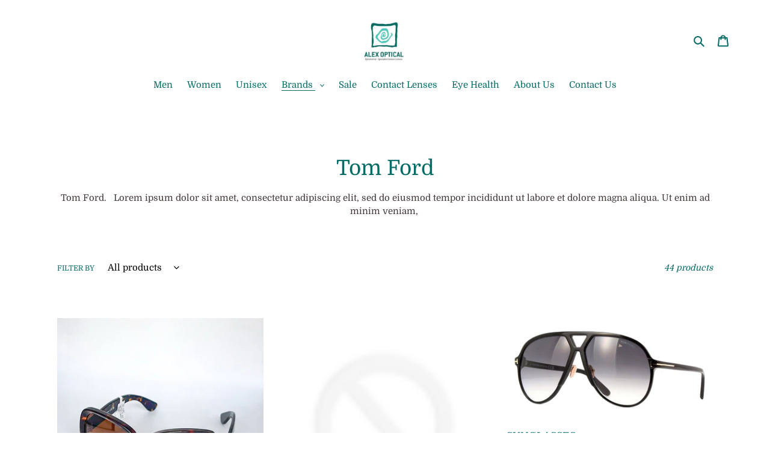

--- FILE ---
content_type: text/javascript
request_url: https://alex-optical.com/cdn/shop/t/1/assets/tms.js?v=63677188223965968031624871181
body_size: 56657
content:
(()=>{var t={24559:(t,e,n)=>{t.exports=n(29335)},21786:(t,e,n)=>{"use strict";var o=n(28266),r=n(5608),i=n(90159),a=n(99568),s=n(23943),c=n(68201),l=n(91745),u=n(87979);t.exports=function(t){return new Promise((function(e,n){var p=t.data,d=t.headers;o.isFormData(p)&&delete d["Content-Type"];var f=new XMLHttpRequest;if(t.auth){var h=t.auth.username||"",g=t.auth.password?unescape(encodeURIComponent(t.auth.password)):"";d.Authorization="Basic "+btoa(h+":"+g)}var m=s(t.baseURL,t.url);if(f.open(t.method.toUpperCase(),a(m,t.params,t.paramsSerializer),!0),f.timeout=t.timeout,f.onreadystatechange=function(){if(f&&4===f.readyState&&(0!==f.status||f.responseURL&&0===f.responseURL.indexOf("file:"))){var o="getAllResponseHeaders"in f?c(f.getAllResponseHeaders()):null,i={data:t.responseType&&"text"!==t.responseType?f.response:f.responseText,status:f.status,statusText:f.statusText,headers:o,config:t,request:f};r(e,n,i),f=null}},f.onabort=function(){f&&(n(u("Request aborted",t,"ECONNABORTED",f)),f=null)},f.onerror=function(){n(u("Network Error",t,null,f)),f=null},f.ontimeout=function(){var e="timeout of "+t.timeout+"ms exceeded";t.timeoutErrorMessage&&(e=t.timeoutErrorMessage),n(u(e,t,"ECONNABORTED",f)),f=null},o.isStandardBrowserEnv()){var v=(t.withCredentials||l(m))&&t.xsrfCookieName?i.read(t.xsrfCookieName):void 0;v&&(d[t.xsrfHeaderName]=v)}if("setRequestHeader"in f&&o.forEach(d,(function(t,e){void 0===p&&"content-type"===e.toLowerCase()?delete d[e]:f.setRequestHeader(e,t)})),o.isUndefined(t.withCredentials)||(f.withCredentials=!!t.withCredentials),t.responseType)try{f.responseType=t.responseType}catch(e){if("json"!==t.responseType)throw e}"function"==typeof t.onDownloadProgress&&f.addEventListener("progress",t.onDownloadProgress),"function"==typeof t.onUploadProgress&&f.upload&&f.upload.addEventListener("progress",t.onUploadProgress),t.cancelToken&&t.cancelToken.promise.then((function(t){f&&(f.abort(),n(t),f=null)})),p||(p=null),f.send(p)}))}},29335:(t,e,n)=>{"use strict";var o=n(28266),r=n(84345),i=n(37929),a=n(80650);function s(t){var e=new i(t),n=r(i.prototype.request,e);return o.extend(n,i.prototype,e),o.extend(n,e),n}var c=s(n(49046));c.Axios=i,c.create=function(t){return s(a(c.defaults,t))},c.Cancel=n(59760),c.CancelToken=n(7510),c.isCancel=n(18825),c.all=function(t){return Promise.all(t)},c.spread=n(74346),c.isAxiosError=n(63276),t.exports=c,t.exports.default=c},59760:t=>{"use strict";function e(t){this.message=t}e.prototype.toString=function(){return"Cancel"+(this.message?": "+this.message:"")},e.prototype.__CANCEL__=!0,t.exports=e},7510:(t,e,n)=>{"use strict";var o=n(59760);function r(t){if("function"!=typeof t)throw new TypeError("executor must be a function.");var e;this.promise=new Promise((function(t){e=t}));var n=this;t((function(t){n.reason||(n.reason=new o(t),e(n.reason))}))}r.prototype.throwIfRequested=function(){if(this.reason)throw this.reason},r.source=function(){var t;return{token:new r((function(e){t=e})),cancel:t}},t.exports=r},18825:t=>{"use strict";t.exports=function(t){return!(!t||!t.__CANCEL__)}},37929:(t,e,n)=>{"use strict";var o=n(28266),r=n(99568),i=n(96252),a=n(36029),s=n(80650);function c(t){this.defaults=t,this.interceptors={request:new i,response:new i}}c.prototype.request=function(t){"string"==typeof t?(t=arguments[1]||{}).url=arguments[0]:t=t||{},(t=s(this.defaults,t)).method?t.method=t.method.toLowerCase():this.defaults.method?t.method=this.defaults.method.toLowerCase():t.method="get";var e=[a,void 0],n=Promise.resolve(t);for(this.interceptors.request.forEach((function(t){e.unshift(t.fulfilled,t.rejected)})),this.interceptors.response.forEach((function(t){e.push(t.fulfilled,t.rejected)}));e.length;)n=n.then(e.shift(),e.shift());return n},c.prototype.getUri=function(t){return t=s(this.defaults,t),r(t.url,t.params,t.paramsSerializer).replace(/^\?/,"")},o.forEach(["delete","get","head","options"],(function(t){c.prototype[t]=function(e,n){return this.request(s(n||{},{method:t,url:e,data:(n||{}).data}))}})),o.forEach(["post","put","patch"],(function(t){c.prototype[t]=function(e,n,o){return this.request(s(o||{},{method:t,url:e,data:n}))}})),t.exports=c},96252:(t,e,n)=>{"use strict";var o=n(28266);function r(){this.handlers=[]}r.prototype.use=function(t,e){return this.handlers.push({fulfilled:t,rejected:e}),this.handlers.length-1},r.prototype.eject=function(t){this.handlers[t]&&(this.handlers[t]=null)},r.prototype.forEach=function(t){o.forEach(this.handlers,(function(e){null!==e&&t(e)}))},t.exports=r},23943:(t,e,n)=>{"use strict";var o=n(20406),r=n(95027);t.exports=function(t,e){return t&&!o(e)?r(t,e):e}},87979:(t,e,n)=>{"use strict";var o=n(32050);t.exports=function(t,e,n,r,i){var a=new Error(t);return o(a,e,n,r,i)}},36029:(t,e,n)=>{"use strict";var o=n(28266),r=n(82661),i=n(18825),a=n(49046);function s(t){t.cancelToken&&t.cancelToken.throwIfRequested()}t.exports=function(t){return s(t),t.headers=t.headers||{},t.data=r(t.data,t.headers,t.transformRequest),t.headers=o.merge(t.headers.common||{},t.headers[t.method]||{},t.headers),o.forEach(["delete","get","head","post","put","patch","common"],(function(e){delete t.headers[e]})),(t.adapter||a.adapter)(t).then((function(e){return s(t),e.data=r(e.data,e.headers,t.transformResponse),e}),(function(e){return i(e)||(s(t),e&&e.response&&(e.response.data=r(e.response.data,e.response.headers,t.transformResponse))),Promise.reject(e)}))}},32050:t=>{"use strict";t.exports=function(t,e,n,o,r){return t.config=e,n&&(t.code=n),t.request=o,t.response=r,t.isAxiosError=!0,t.toJSON=function(){return{message:this.message,name:this.name,description:this.description,number:this.number,fileName:this.fileName,lineNumber:this.lineNumber,columnNumber:this.columnNumber,stack:this.stack,config:this.config,code:this.code}},t}},80650:(t,e,n)=>{"use strict";var o=n(28266);t.exports=function(t,e){e=e||{};var n={},r=["url","method","data"],i=["headers","auth","proxy","params"],a=["baseURL","transformRequest","transformResponse","paramsSerializer","timeout","timeoutMessage","withCredentials","adapter","responseType","xsrfCookieName","xsrfHeaderName","onUploadProgress","onDownloadProgress","decompress","maxContentLength","maxBodyLength","maxRedirects","transport","httpAgent","httpsAgent","cancelToken","socketPath","responseEncoding"],s=["validateStatus"];function c(t,e){return o.isPlainObject(t)&&o.isPlainObject(e)?o.merge(t,e):o.isPlainObject(e)?o.merge({},e):o.isArray(e)?e.slice():e}function l(r){o.isUndefined(e[r])?o.isUndefined(t[r])||(n[r]=c(void 0,t[r])):n[r]=c(t[r],e[r])}o.forEach(r,(function(t){o.isUndefined(e[t])||(n[t]=c(void 0,e[t]))})),o.forEach(i,l),o.forEach(a,(function(r){o.isUndefined(e[r])?o.isUndefined(t[r])||(n[r]=c(void 0,t[r])):n[r]=c(void 0,e[r])})),o.forEach(s,(function(o){o in e?n[o]=c(t[o],e[o]):o in t&&(n[o]=c(void 0,t[o]))}));var u=r.concat(i).concat(a).concat(s),p=Object.keys(t).concat(Object.keys(e)).filter((function(t){return-1===u.indexOf(t)}));return o.forEach(p,l),n}},5608:(t,e,n)=>{"use strict";var o=n(87979);t.exports=function(t,e,n){var r=n.config.validateStatus;n.status&&r&&!r(n.status)?e(o("Request failed with status code "+n.status,n.config,null,n.request,n)):t(n)}},82661:(t,e,n)=>{"use strict";var o=n(28266);t.exports=function(t,e,n){return o.forEach(n,(function(n){t=n(t,e)})),t}},49046:(t,e,n)=>{"use strict";var o=n(28266),r=n(41490),i={"Content-Type":"application/x-www-form-urlencoded"};function a(t,e){!o.isUndefined(t)&&o.isUndefined(t["Content-Type"])&&(t["Content-Type"]=e)}var s,c={adapter:(("undefined"!=typeof XMLHttpRequest||"undefined"!=typeof process&&"[object process]"===Object.prototype.toString.call(process))&&(s=n(21786)),s),transformRequest:[function(t,e){return r(e,"Accept"),r(e,"Content-Type"),o.isFormData(t)||o.isArrayBuffer(t)||o.isBuffer(t)||o.isStream(t)||o.isFile(t)||o.isBlob(t)?t:o.isArrayBufferView(t)?t.buffer:o.isURLSearchParams(t)?(a(e,"application/x-www-form-urlencoded;charset=utf-8"),t.toString()):o.isObject(t)?(a(e,"application/json;charset=utf-8"),JSON.stringify(t)):t}],transformResponse:[function(t){if("string"==typeof t)try{t=JSON.parse(t)}catch(t){}return t}],timeout:0,xsrfCookieName:"XSRF-TOKEN",xsrfHeaderName:"X-XSRF-TOKEN",maxContentLength:-1,maxBodyLength:-1,validateStatus:function(t){return t>=200&&t<300},headers:{common:{Accept:"application/json, text/plain, */*"}}};o.forEach(["delete","get","head"],(function(t){c.headers[t]={}})),o.forEach(["post","put","patch"],(function(t){c.headers[t]=o.merge(i)})),t.exports=c},84345:t=>{"use strict";t.exports=function(t,e){return function(){for(var n=new Array(arguments.length),o=0;o<n.length;o++)n[o]=arguments[o];return t.apply(e,n)}}},99568:(t,e,n)=>{"use strict";var o=n(28266);function r(t){return encodeURIComponent(t).replace(/%3A/gi,":").replace(/%24/g,"$").replace(/%2C/gi,",").replace(/%20/g,"+").replace(/%5B/gi,"[").replace(/%5D/gi,"]")}t.exports=function(t,e,n){if(!e)return t;var i;if(n)i=n(e);else if(o.isURLSearchParams(e))i=e.toString();else{var a=[];o.forEach(e,(function(t,e){null!=t&&(o.isArray(t)?e+="[]":t=[t],o.forEach(t,(function(t){o.isDate(t)?t=t.toISOString():o.isObject(t)&&(t=JSON.stringify(t)),a.push(r(e)+"="+r(t))})))})),i=a.join("&")}if(i){var s=t.indexOf("#");-1!==s&&(t=t.slice(0,s)),t+=(-1===t.indexOf("?")?"?":"&")+i}return t}},95027:t=>{"use strict";t.exports=function(t,e){return e?t.replace(/\/+$/,"")+"/"+e.replace(/^\/+/,""):t}},90159:(t,e,n)=>{"use strict";var o=n(28266);t.exports=o.isStandardBrowserEnv()?{write:function(t,e,n,r,i,a){var s=[];s.push(t+"="+encodeURIComponent(e)),o.isNumber(n)&&s.push("expires="+new Date(n).toGMTString()),o.isString(r)&&s.push("path="+r),o.isString(i)&&s.push("domain="+i),!0===a&&s.push("secure"),document.cookie=s.join("; ")},read:function(t){var e=document.cookie.match(new RegExp("(^|;\\s*)("+t+")=([^;]*)"));return e?decodeURIComponent(e[3]):null},remove:function(t){this.write(t,"",Date.now()-864e5)}}:{write:function(){},read:function(){return null},remove:function(){}}},20406:t=>{"use strict";t.exports=function(t){return/^([a-z][a-z\d\+\-\.]*:)?\/\//i.test(t)}},63276:t=>{"use strict";t.exports=function(t){return"object"==typeof t&&!0===t.isAxiosError}},91745:(t,e,n)=>{"use strict";var o=n(28266);t.exports=o.isStandardBrowserEnv()?function(){var t,e=/(msie|trident)/i.test(navigator.userAgent),n=document.createElement("a");function r(t){var o=t;return e&&(n.setAttribute("href",o),o=n.href),n.setAttribute("href",o),{href:n.href,protocol:n.protocol?n.protocol.replace(/:$/,""):"",host:n.host,search:n.search?n.search.replace(/^\?/,""):"",hash:n.hash?n.hash.replace(/^#/,""):"",hostname:n.hostname,port:n.port,pathname:"/"===n.pathname.charAt(0)?n.pathname:"/"+n.pathname}}return t=r(window.location.href),function(e){var n=o.isString(e)?r(e):e;return n.protocol===t.protocol&&n.host===t.host}}():function(){return!0}},41490:(t,e,n)=>{"use strict";var o=n(28266);t.exports=function(t,e){o.forEach(t,(function(n,o){o!==e&&o.toUpperCase()===e.toUpperCase()&&(t[e]=n,delete t[o])}))}},68201:(t,e,n)=>{"use strict";var o=n(28266),r=["age","authorization","content-length","content-type","etag","expires","from","host","if-modified-since","if-unmodified-since","last-modified","location","max-forwards","proxy-authorization","referer","retry-after","user-agent"];t.exports=function(t){var e,n,i,a={};return t?(o.forEach(t.split("\n"),(function(t){if(i=t.indexOf(":"),e=o.trim(t.substr(0,i)).toLowerCase(),n=o.trim(t.substr(i+1)),e){if(a[e]&&r.indexOf(e)>=0)return;a[e]="set-cookie"===e?(a[e]?a[e]:[]).concat([n]):a[e]?a[e]+", "+n:n}})),a):a}},74346:t=>{"use strict";t.exports=function(t){return function(e){return t.apply(null,e)}}},28266:(t,e,n)=>{"use strict";var o=n(84345),r=Object.prototype.toString;function i(t){return"[object Array]"===r.call(t)}function a(t){return void 0===t}function s(t){return null!==t&&"object"==typeof t}function c(t){if("[object Object]"!==r.call(t))return!1;var e=Object.getPrototypeOf(t);return null===e||e===Object.prototype}function l(t){return"[object Function]"===r.call(t)}function u(t,e){if(null!=t)if("object"!=typeof t&&(t=[t]),i(t))for(var n=0,o=t.length;n<o;n++)e.call(null,t[n],n,t);else for(var r in t)Object.prototype.hasOwnProperty.call(t,r)&&e.call(null,t[r],r,t)}t.exports={isArray:i,isArrayBuffer:function(t){return"[object ArrayBuffer]"===r.call(t)},isBuffer:function(t){return null!==t&&!a(t)&&null!==t.constructor&&!a(t.constructor)&&"function"==typeof t.constructor.isBuffer&&t.constructor.isBuffer(t)},isFormData:function(t){return"undefined"!=typeof FormData&&t instanceof FormData},isArrayBufferView:function(t){return"undefined"!=typeof ArrayBuffer&&ArrayBuffer.isView?ArrayBuffer.isView(t):t&&t.buffer&&t.buffer instanceof ArrayBuffer},isString:function(t){return"string"==typeof t},isNumber:function(t){return"number"==typeof t},isObject:s,isPlainObject:c,isUndefined:a,isDate:function(t){return"[object Date]"===r.call(t)},isFile:function(t){return"[object File]"===r.call(t)},isBlob:function(t){return"[object Blob]"===r.call(t)},isFunction:l,isStream:function(t){return s(t)&&l(t.pipe)},isURLSearchParams:function(t){return"undefined"!=typeof URLSearchParams&&t instanceof URLSearchParams},isStandardBrowserEnv:function(){return("undefined"==typeof navigator||"ReactNative"!==navigator.product&&"NativeScript"!==navigator.product&&"NS"!==navigator.product)&&"undefined"!=typeof window&&"undefined"!=typeof document},forEach:u,merge:function t(){var e={};function n(n,o){c(e[o])&&c(n)?e[o]=t(e[o],n):c(n)?e[o]=t({},n):i(n)?e[o]=n.slice():e[o]=n}for(var o=0,r=arguments.length;o<r;o++)u(arguments[o],n);return e},extend:function(t,e,n){return u(e,(function(e,r){t[r]=n&&"function"==typeof e?o(e,n):e})),t},trim:function(t){return t.replace(/^\s*/,"").replace(/\s*$/,"")},stripBOM:function(t){return 65279===t.charCodeAt(0)&&(t=t.slice(1)),t}}},96163:t=>{t.exports=function(t){if("function"!=typeof t)throw TypeError(String(t)+" is not a function");return t}},79882:(t,e,n)=>{var o=n(90794);t.exports=function(t){if(!o(t)&&null!==t)throw TypeError("Can't set "+String(t)+" as a prototype");return t}},36288:(t,e,n)=>{var o=n(3649),r=n(3590),i=n(94615),a=o("unscopables"),s=Array.prototype;null==s[a]&&i.f(s,a,{configurable:!0,value:r(null)}),t.exports=function(t){s[a][t]=!0}},96733:(t,e,n)=>{"use strict";var o=n(96389).charAt;t.exports=function(t,e,n){return e+(n?o(t,e).length:1)}},44761:t=>{t.exports=function(t,e,n){if(!(t instanceof e))throw TypeError("Incorrect "+(n?n+" ":"")+"invocation");return t}},92569:(t,e,n)=>{var o=n(90794);t.exports=function(t){if(!o(t))throw TypeError(String(t)+" is not an object");return t}},63200:(t,e,n)=>{"use strict";var o=n(24805).forEach,r=n(60906)("forEach");t.exports=r?[].forEach:function(t){return o(this,t,arguments.length>1?arguments[1]:void 0)}},35513:(t,e,n)=>{"use strict";var o=n(12938),r=n(61324),i=n(65294),a=n(70114),s=n(70097),c=n(65999),l=n(38272);t.exports=function(t){var e,n,u,p,d,f,h=r(t),g="function"==typeof this?this:Array,m=arguments.length,v=m>1?arguments[1]:void 0,y=void 0!==v,w=l(h),b=0;if(y&&(v=o(v,m>2?arguments[2]:void 0,2)),null==w||g==Array&&a(w))for(n=new g(e=s(h.length));e>b;b++)f=y?v(h[b],b):h[b],c(n,b,f);else for(d=(p=w.call(h)).next,n=new g;!(u=d.call(p)).done;b++)f=y?i(p,v,[u.value,b],!0):u.value,c(n,b,f);return n.length=b,n}},15766:(t,e,n)=>{var o=n(22977),r=n(70097),i=n(96782),a=function(t){return function(e,n,a){var s,c=o(e),l=r(c.length),u=i(a,l);if(t&&n!=n){for(;l>u;)if((s=c[u++])!=s)return!0}else for(;l>u;u++)if((t||u in c)&&c[u]===n)return t||u||0;return!t&&-1}};t.exports={includes:a(!0),indexOf:a(!1)}},24805:(t,e,n)=>{var o=n(12938),r=n(55044),i=n(61324),a=n(70097),s=n(44822),c=[].push,l=function(t){var e=1==t,n=2==t,l=3==t,u=4==t,p=6==t,d=7==t,f=5==t||p;return function(h,g,m,v){for(var y,w,b=i(h),x=r(b),_=o(g,m,3),T=a(x.length),k=0,L=v||s,C=e?L(h,T):n||d?L(h,0):void 0;T>k;k++)if((f||k in x)&&(w=_(y=x[k],k,b),t))if(e)C[k]=w;else if(w)switch(t){case 3:return!0;case 5:return y;case 6:return k;case 2:c.call(C,y)}else switch(t){case 4:return!1;case 7:c.call(C,y)}return p?-1:l||u?u:C}};t.exports={forEach:l(0),map:l(1),filter:l(2),some:l(3),every:l(4),find:l(5),findIndex:l(6),filterOut:l(7)}},69269:(t,e,n)=>{var o=n(16544),r=n(3649),i=n(24061),a=r("species");t.exports=function(t){return i>=51||!o((function(){var e=[];return(e.constructor={})[a]=function(){return{foo:1}},1!==e[t](Boolean).foo}))}},60906:(t,e,n)=>{"use strict";var o=n(16544);t.exports=function(t,e){var n=[][t];return!!n&&o((function(){n.call(null,e||function(){throw 1},1)}))}},64325:(t,e,n)=>{var o=n(96163),r=n(61324),i=n(55044),a=n(70097),s=function(t){return function(e,n,s,c){o(n);var l=r(e),u=i(l),p=a(l.length),d=t?p-1:0,f=t?-1:1;if(s<2)for(;;){if(d in u){c=u[d],d+=f;break}if(d+=f,t?d<0:p<=d)throw TypeError("Reduce of empty array with no initial value")}for(;t?d>=0:p>d;d+=f)d in u&&(c=n(c,u[d],d,l));return c}};t.exports={left:s(!1),right:s(!0)}},44822:(t,e,n)=>{var o=n(90794),r=n(54521),i=n(3649)("species");t.exports=function(t,e){var n;return r(t)&&("function"!=typeof(n=t.constructor)||n!==Array&&!r(n.prototype)?o(n)&&null===(n=n[i])&&(n=void 0):n=void 0),new(void 0===n?Array:n)(0===e?0:e)}},65294:(t,e,n)=>{var o=n(92569),r=n(47093);t.exports=function(t,e,n,i){try{return i?e(o(n)[0],n[1]):e(n)}catch(e){throw r(t),e}}},3616:(t,e,n)=>{var o=n(3649)("iterator"),r=!1;try{var i=0,a={next:function(){return{done:!!i++}},return:function(){r=!0}};a[o]=function(){return this},Array.from(a,(function(){throw 2}))}catch(t){}t.exports=function(t,e){if(!e&&!r)return!1;var n=!1;try{var i={};i[o]=function(){return{next:function(){return{done:n=!0}}}},t(i)}catch(t){}return n}},39624:t=>{var e={}.toString;t.exports=function(t){return e.call(t).slice(8,-1)}},33058:(t,e,n)=>{var o=n(88191),r=n(39624),i=n(3649)("toStringTag"),a="Arguments"==r(function(){return arguments}());t.exports=o?r:function(t){var e,n,o;return void 0===t?"Undefined":null===t?"Null":"string"==typeof(n=function(t,e){try{return t[e]}catch(t){}}(e=Object(t),i))?n:a?r(e):"Object"==(o=r(e))&&"function"==typeof e.callee?"Arguments":o}},57012:(t,e,n)=>{"use strict";var o=n(96893),r=n(51909).getWeakData,i=n(92569),a=n(90794),s=n(44761),c=n(54026),l=n(24805),u=n(34402),p=n(42743),d=p.set,f=p.getterFor,h=l.find,g=l.findIndex,m=0,v=function(t){return t.frozen||(t.frozen=new y)},y=function(){this.entries=[]},w=function(t,e){return h(t.entries,(function(t){return t[0]===e}))};y.prototype={get:function(t){var e=w(this,t);if(e)return e[1]},has:function(t){return!!w(this,t)},set:function(t,e){var n=w(this,t);n?n[1]=e:this.entries.push([t,e])},delete:function(t){var e=g(this.entries,(function(e){return e[0]===t}));return~e&&this.entries.splice(e,1),!!~e}},t.exports={getConstructor:function(t,e,n,l){var p=t((function(t,o){s(t,p,e),d(t,{type:e,id:m++,frozen:void 0}),null!=o&&c(o,t[l],{that:t,AS_ENTRIES:n})})),h=f(e),g=function(t,e,n){var o=h(t),a=r(i(e),!0);return!0===a?v(o).set(e,n):a[o.id]=n,t};return o(p.prototype,{delete:function(t){var e=h(this);if(!a(t))return!1;var n=r(t);return!0===n?v(e).delete(t):n&&u(n,e.id)&&delete n[e.id]},has:function(t){var e=h(this);if(!a(t))return!1;var n=r(t);return!0===n?v(e).has(t):n&&u(n,e.id)}}),o(p.prototype,n?{get:function(t){var e=h(this);if(a(t)){var n=r(t);return!0===n?v(e).get(t):n?n[e.id]:void 0}},set:function(t,e){return g(this,t,e)}}:{add:function(t){return g(this,t,!0)}}),p}}},24802:(t,e,n)=>{"use strict";var o=n(37263),r=n(47583),i=n(34451),a=n(61270),s=n(51909),c=n(54026),l=n(44761),u=n(90794),p=n(16544),d=n(3616),f=n(98821),h=n(40434);t.exports=function(t,e,n){var g=-1!==t.indexOf("Map"),m=-1!==t.indexOf("Weak"),v=g?"set":"add",y=r[t],w=y&&y.prototype,b=y,x={},_=function(t){var e=w[t];a(w,t,"add"==t?function(t){return e.call(this,0===t?0:t),this}:"delete"==t?function(t){return!(m&&!u(t))&&e.call(this,0===t?0:t)}:"get"==t?function(t){return m&&!u(t)?void 0:e.call(this,0===t?0:t)}:"has"==t?function(t){return!(m&&!u(t))&&e.call(this,0===t?0:t)}:function(t,n){return e.call(this,0===t?0:t,n),this})};if(i(t,"function"!=typeof y||!(m||w.forEach&&!p((function(){(new y).entries().next()})))))b=n.getConstructor(e,t,g,v),s.REQUIRED=!0;else if(i(t,!0)){var T=new b,k=T[v](m?{}:-0,1)!=T,L=p((function(){T.has(1)})),C=d((function(t){new y(t)})),S=!m&&p((function(){for(var t=new y,e=5;e--;)t[v](e,e);return!t.has(-0)}));C||((b=e((function(e,n){l(e,b,t);var o=h(new y,e,b);return null!=n&&c(n,o[v],{that:o,AS_ENTRIES:g}),o}))).prototype=w,w.constructor=b),(L||S)&&(_("delete"),_("has"),g&&_("get")),(S||k)&&_(v),m&&w.clear&&delete w.clear}return x[t]=b,o({global:!0,forced:b!=y},x),f(b,t),m||n.setStrong(b,t,g),b}},83478:(t,e,n)=>{var o=n(34402),r=n(40929),i=n(46683),a=n(94615);t.exports=function(t,e){for(var n=r(e),s=a.f,c=i.f,l=0;l<n.length;l++){var u=n[l];o(t,u)||s(t,u,c(e,u))}}},83989:(t,e,n)=>{var o=n(3649)("match");t.exports=function(t){var e=/./;try{"/./"[t](e)}catch(n){try{return e[o]=!1,"/./"[t](e)}catch(t){}}return!1}},50926:(t,e,n)=>{var o=n(16544);t.exports=!o((function(){function t(){}return t.prototype.constructor=null,Object.getPrototypeOf(new t)!==t.prototype}))},24683:(t,e,n)=>{"use strict";var o=n(72365).IteratorPrototype,r=n(3590),i=n(54677),a=n(98821),s=n(60339),c=function(){return this};t.exports=function(t,e,n){var l=e+" Iterator";return t.prototype=r(o,{next:i(1,n)}),a(t,l,!1,!0),s[l]=c,t}},57:(t,e,n)=>{var o=n(18494),r=n(94615),i=n(54677);t.exports=o?function(t,e,n){return r.f(t,e,i(1,n))}:function(t,e,n){return t[e]=n,t}},54677:t=>{t.exports=function(t,e){return{enumerable:!(1&t),configurable:!(2&t),writable:!(4&t),value:e}}},65999:(t,e,n)=>{"use strict";var o=n(22670),r=n(94615),i=n(54677);t.exports=function(t,e,n){var a=o(e);a in t?r.f(t,a,i(0,n)):t[a]=n}},99012:(t,e,n)=>{"use strict";var o=n(37263),r=n(24683),i=n(80729),a=n(17496),s=n(98821),c=n(57),l=n(61270),u=n(3649),p=n(86268),d=n(60339),f=n(72365),h=f.IteratorPrototype,g=f.BUGGY_SAFARI_ITERATORS,m=u("iterator"),v="keys",y="values",w="entries",b=function(){return this};t.exports=function(t,e,n,u,f,x,_){r(n,e,u);var T,k,L,C=function(t){if(t===f&&I)return I;if(!g&&t in B)return B[t];switch(t){case v:case y:case w:return function(){return new n(this,t)}}return function(){return new n(this)}},S=e+" Iterator",E=!1,B=t.prototype,O=B[m]||B["@@iterator"]||f&&B[f],I=!g&&O||C(f),A="Array"==e&&B.entries||O;if(A&&(T=i(A.call(new t)),h!==Object.prototype&&T.next&&(p||i(T)===h||(a?a(T,h):"function"!=typeof T[m]&&c(T,m,b)),s(T,S,!0,!0),p&&(d[S]=b))),f==y&&O&&O.name!==y&&(E=!0,I=function(){return O.call(this)}),p&&!_||B[m]===I||c(B,m,I),d[e]=I,f)if(k={values:C(y),keys:x?I:C(v),entries:C(w)},_)for(L in k)(g||E||!(L in B))&&l(B,L,k[L]);else o({target:e,proto:!0,forced:g||E},k);return k}},82219:(t,e,n)=>{var o=n(21287),r=n(34402),i=n(20491),a=n(94615).f;t.exports=function(t){var e=o.Symbol||(o.Symbol={});r(e,t)||a(e,t,{value:i.f(t)})}},18494:(t,e,n)=>{var o=n(16544);t.exports=!o((function(){return 7!=Object.defineProperty({},1,{get:function(){return 7}})[1]}))},26668:(t,e,n)=>{var o=n(47583),r=n(90794),i=o.document,a=r(i)&&r(i.createElement);t.exports=function(t){return a?i.createElement(t):{}}},86778:t=>{t.exports={CSSRuleList:0,CSSStyleDeclaration:0,CSSValueList:0,ClientRectList:0,DOMRectList:0,DOMStringList:0,DOMTokenList:1,DataTransferItemList:0,FileList:0,HTMLAllCollection:0,HTMLCollection:0,HTMLFormElement:0,HTMLSelectElement:0,MediaList:0,MimeTypeArray:0,NamedNodeMap:0,NodeList:1,PaintRequestList:0,Plugin:0,PluginArray:0,SVGLengthList:0,SVGNumberList:0,SVGPathSegList:0,SVGPointList:0,SVGStringList:0,SVGTransformList:0,SourceBufferList:0,StyleSheetList:0,TextTrackCueList:0,TextTrackList:0,TouchList:0}},12274:t=>{t.exports="object"==typeof window},17020:(t,e,n)=>{var o=n(46918);t.exports=/(?:iphone|ipod|ipad).*applewebkit/i.test(o)},45354:(t,e,n)=>{var o=n(39624),r=n(47583);t.exports="process"==o(r.process)},86846:(t,e,n)=>{var o=n(46918);t.exports=/web0s(?!.*chrome)/i.test(o)},46918:(t,e,n)=>{var o=n(35897);t.exports=o("navigator","userAgent")||""},24061:(t,e,n)=>{var o,r,i=n(47583),a=n(46918),s=i.process,c=s&&s.versions,l=c&&c.v8;l?r=(o=l.split("."))[0]<4?1:o[0]+o[1]:a&&(!(o=a.match(/Edge\/(\d+)/))||o[1]>=74)&&(o=a.match(/Chrome\/(\d+)/))&&(r=o[1]),t.exports=r&&+r},15690:t=>{t.exports=["constructor","hasOwnProperty","isPrototypeOf","propertyIsEnumerable","toLocaleString","toString","valueOf"]},37263:(t,e,n)=>{var o=n(47583),r=n(46683).f,i=n(57),a=n(61270),s=n(50460),c=n(83478),l=n(34451);t.exports=function(t,e){var n,u,p,d,f,h=t.target,g=t.global,m=t.stat;if(n=g?o:m?o[h]||s(h,{}):(o[h]||{}).prototype)for(u in e){if(d=e[u],p=t.noTargetGet?(f=r(n,u))&&f.value:n[u],!l(g?u:h+(m?".":"#")+u,t.forced)&&void 0!==p){if(typeof d==typeof p)continue;c(d,p)}(t.sham||p&&p.sham)&&i(d,"sham",!0),a(n,u,d,t)}}},16544:t=>{t.exports=function(t){try{return!!t()}catch(t){return!0}}},90783:(t,e,n)=>{"use strict";n(62322);var o=n(61270),r=n(48445),i=n(16544),a=n(3649),s=n(57),c=a("species"),l=RegExp.prototype,u=!i((function(){var t=/./;return t.exec=function(){var t=[];return t.groups={a:"7"},t},"7"!=="".replace(t,"$<a>")})),p="$0"==="a".replace(/./,"$0"),d=a("replace"),f=!!/./[d]&&""===/./[d]("a","$0"),h=!i((function(){var t=/(?:)/,e=t.exec;t.exec=function(){return e.apply(this,arguments)};var n="ab".split(t);return 2!==n.length||"a"!==n[0]||"b"!==n[1]}));t.exports=function(t,e,n,d){var g=a(t),m=!i((function(){var e={};return e[g]=function(){return 7},7!=""[t](e)})),v=m&&!i((function(){var e=!1,n=/a/;return"split"===t&&((n={}).constructor={},n.constructor[c]=function(){return n},n.flags="",n[g]=/./[g]),n.exec=function(){return e=!0,null},n[g](""),!e}));if(!m||!v||"replace"===t&&(!u||!p||f)||"split"===t&&!h){var y=/./[g],w=n(g,""[t],(function(t,e,n,o,i){var a=e.exec;return a===r||a===l.exec?m&&!i?{done:!0,value:y.call(e,n,o)}:{done:!0,value:t.call(n,e,o)}:{done:!1}}),{REPLACE_KEEPS_$0:p,REGEXP_REPLACE_SUBSTITUTES_UNDEFINED_CAPTURE:f}),b=w[0],x=w[1];o(String.prototype,t,b),o(l,g,2==e?function(t,e){return x.call(t,this,e)}:function(t){return x.call(t,this)})}d&&s(l[g],"sham",!0)}},39974:(t,e,n)=>{var o=n(16544);t.exports=!o((function(){return Object.isExtensible(Object.preventExtensions({}))}))},12938:(t,e,n)=>{var o=n(96163);t.exports=function(t,e,n){if(o(t),void 0===e)return t;switch(n){case 0:return function(){return t.call(e)};case 1:return function(n){return t.call(e,n)};case 2:return function(n,o){return t.call(e,n,o)};case 3:return function(n,o,r){return t.call(e,n,o,r)}}return function(){return t.apply(e,arguments)}}},51335:(t,e,n)=>{"use strict";var o=n(96163),r=n(90794),i=[].slice,a={},s=function(t,e,n){if(!(e in a)){for(var o=[],r=0;r<e;r++)o[r]="a["+r+"]";a[e]=Function("C,a","return new C("+o.join(",")+")")}return a[e](t,n)};t.exports=Function.bind||function(t){var e=o(this),n=i.call(arguments,1),a=function(){var o=n.concat(i.call(arguments));return this instanceof a?s(e,o.length,o):e.apply(t,o)};return r(e.prototype)&&(a.prototype=e.prototype),a}},35897:(t,e,n)=>{var o=n(21287),r=n(47583),i=function(t){return"function"==typeof t?t:void 0};t.exports=function(t,e){return arguments.length<2?i(o[t])||i(r[t]):o[t]&&o[t][e]||r[t]&&r[t][e]}},38272:(t,e,n)=>{var o=n(33058),r=n(60339),i=n(3649)("iterator");t.exports=function(t){if(null!=t)return t[i]||t["@@iterator"]||r[o(t)]}},36307:(t,e,n)=>{var o=n(92569),r=n(38272);t.exports=function(t){var e=r(t);if("function"!=typeof e)throw TypeError(String(t)+" is not iterable");return o(e.call(t))}},4305:(t,e,n)=>{var o=n(61324),r=Math.floor,i="".replace,a=/\$([$&'`]|\d{1,2}|<[^>]*>)/g,s=/\$([$&'`]|\d{1,2})/g;t.exports=function(t,e,n,c,l,u){var p=n+t.length,d=c.length,f=s;return void 0!==l&&(l=o(l),f=a),i.call(u,f,(function(o,i){var a;switch(i.charAt(0)){case"$":return"$";case"&":return t;case"`":return e.slice(0,n);case"'":return e.slice(p);case"<":a=l[i.slice(1,-1)];break;default:var s=+i;if(0===s)return o;if(s>d){var u=r(s/10);return 0===u?o:u<=d?void 0===c[u-1]?i.charAt(1):c[u-1]+i.charAt(1):o}a=c[s-1]}return void 0===a?"":a}))}},47583:(t,e,n)=>{var o=function(t){return t&&t.Math==Math&&t};t.exports=o("object"==typeof globalThis&&globalThis)||o("object"==typeof window&&window)||o("object"==typeof self&&self)||o("object"==typeof n.g&&n.g)||function(){return this}()||Function("return this")()},34402:(t,e,n)=>{var o=n(61324),r={}.hasOwnProperty;t.exports=Object.hasOwn||function(t,e){return r.call(o(t),e)}},64639:t=>{t.exports={}},92716:(t,e,n)=>{var o=n(47583);t.exports=function(t,e){var n=o.console;n&&n.error&&(1===arguments.length?n.error(t):n.error(t,e))}},90482:(t,e,n)=>{var o=n(35897);t.exports=o("document","documentElement")},275:(t,e,n)=>{var o=n(18494),r=n(16544),i=n(26668);t.exports=!o&&!r((function(){return 7!=Object.defineProperty(i("div"),"a",{get:function(){return 7}}).a}))},55044:(t,e,n)=>{var o=n(16544),r=n(39624),i="".split;t.exports=o((function(){return!Object("z").propertyIsEnumerable(0)}))?function(t){return"String"==r(t)?i.call(t,""):Object(t)}:Object},40434:(t,e,n)=>{var o=n(90794),r=n(17496);t.exports=function(t,e,n){var i,a;return r&&"function"==typeof(i=e.constructor)&&i!==n&&o(a=i.prototype)&&a!==n.prototype&&r(t,a),t}},69734:(t,e,n)=>{var o=n(31314),r=Function.toString;"function"!=typeof o.inspectSource&&(o.inspectSource=function(t){return r.call(t)}),t.exports=o.inspectSource},51909:(t,e,n)=>{var o=n(64639),r=n(90794),i=n(34402),a=n(94615).f,s=n(98284),c=n(39974),l=s("meta"),u=0,p=Object.isExtensible||function(){return!0},d=function(t){a(t,l,{value:{objectID:"O"+ ++u,weakData:{}}})},f=t.exports={REQUIRED:!1,fastKey:function(t,e){if(!r(t))return"symbol"==typeof t?t:("string"==typeof t?"S":"P")+t;if(!i(t,l)){if(!p(t))return"F";if(!e)return"E";d(t)}return t[l].objectID},getWeakData:function(t,e){if(!i(t,l)){if(!p(t))return!0;if(!e)return!1;d(t)}return t[l].weakData},onFreeze:function(t){return c&&f.REQUIRED&&p(t)&&!i(t,l)&&d(t),t}};o[l]=!0},42743:(t,e,n)=>{var o,r,i,a=n(89491),s=n(47583),c=n(90794),l=n(57),u=n(34402),p=n(31314),d=n(89137),f=n(64639),h="Object already initialized",g=s.WeakMap;if(a||p.state){var m=p.state||(p.state=new g),v=m.get,y=m.has,w=m.set;o=function(t,e){if(y.call(m,t))throw new TypeError(h);return e.facade=t,w.call(m,t,e),e},r=function(t){return v.call(m,t)||{}},i=function(t){return y.call(m,t)}}else{var b=d("state");f[b]=!0,o=function(t,e){if(u(t,b))throw new TypeError(h);return e.facade=t,l(t,b,e),e},r=function(t){return u(t,b)?t[b]:{}},i=function(t){return u(t,b)}}t.exports={set:o,get:r,has:i,enforce:function(t){return i(t)?r(t):o(t,{})},getterFor:function(t){return function(e){var n;if(!c(e)||(n=r(e)).type!==t)throw TypeError("Incompatible receiver, "+t+" required");return n}}}},70114:(t,e,n)=>{var o=n(3649),r=n(60339),i=o("iterator"),a=Array.prototype;t.exports=function(t){return void 0!==t&&(r.Array===t||a[i]===t)}},54521:(t,e,n)=>{var o=n(39624);t.exports=Array.isArray||function(t){return"Array"==o(t)}},34451:(t,e,n)=>{var o=n(16544),r=/#|\.prototype\./,i=function(t,e){var n=s[a(t)];return n==l||n!=c&&("function"==typeof e?o(e):!!e)},a=i.normalize=function(t){return String(t).replace(r,".").toLowerCase()},s=i.data={},c=i.NATIVE="N",l=i.POLYFILL="P";t.exports=i},90794:t=>{t.exports=function(t){return"object"==typeof t?null!==t:"function"==typeof t}},86268:t=>{t.exports=!1},17574:(t,e,n)=>{var o=n(90794),r=n(39624),i=n(3649)("match");t.exports=function(t){var e;return o(t)&&(void 0!==(e=t[i])?!!e:"RegExp"==r(t))}},54026:(t,e,n)=>{var o=n(92569),r=n(70114),i=n(70097),a=n(12938),s=n(38272),c=n(47093),l=function(t,e){this.stopped=t,this.result=e};t.exports=function(t,e,n){var u,p,d,f,h,g,m,v=n&&n.that,y=!(!n||!n.AS_ENTRIES),w=!(!n||!n.IS_ITERATOR),b=!(!n||!n.INTERRUPTED),x=a(e,v,1+y+b),_=function(t){return u&&c(u),new l(!0,t)},T=function(t){return y?(o(t),b?x(t[0],t[1],_):x(t[0],t[1])):b?x(t,_):x(t)};if(w)u=t;else{if("function"!=typeof(p=s(t)))throw TypeError("Target is not iterable");if(r(p)){for(d=0,f=i(t.length);f>d;d++)if((h=T(t[d]))&&h instanceof l)return h;return new l(!1)}u=p.call(t)}for(g=u.next;!(m=g.call(u)).done;){try{h=T(m.value)}catch(t){throw c(u),t}if("object"==typeof h&&h&&h instanceof l)return h}return new l(!1)}},47093:(t,e,n)=>{var o=n(92569);t.exports=function(t){var e=t.return;if(void 0!==e)return o(e.call(t)).value}},72365:(t,e,n)=>{"use strict";var o,r,i,a=n(16544),s=n(80729),c=n(57),l=n(34402),u=n(3649),p=n(86268),d=u("iterator"),f=!1;[].keys&&("next"in(i=[].keys())?(r=s(s(i)))!==Object.prototype&&(o=r):f=!0);var h=null==o||a((function(){var t={};return o[d].call(t)!==t}));h&&(o={}),p&&!h||l(o,d)||c(o,d,(function(){return this})),t.exports={IteratorPrototype:o,BUGGY_SAFARI_ITERATORS:f}},60339:t=>{t.exports={}},92095:(t,e,n)=>{var o,r,i,a,s,c,l,u,p=n(47583),d=n(46683).f,f=n(48117).set,h=n(17020),g=n(86846),m=n(45354),v=p.MutationObserver||p.WebKitMutationObserver,y=p.document,w=p.process,b=p.Promise,x=d(p,"queueMicrotask"),_=x&&x.value;_||(o=function(){var t,e;for(m&&(t=w.domain)&&t.exit();r;){e=r.fn,r=r.next;try{e()}catch(t){throw r?a():i=void 0,t}}i=void 0,t&&t.enter()},h||m||g||!v||!y?b&&b.resolve?((l=b.resolve(void 0)).constructor=b,u=l.then,a=function(){u.call(l,o)}):a=m?function(){w.nextTick(o)}:function(){f.call(p,o)}:(s=!0,c=y.createTextNode(""),new v(o).observe(c,{characterData:!0}),a=function(){c.data=s=!s})),t.exports=_||function(t){var e={fn:t,next:void 0};i&&(i.next=e),r||(r=e,a()),i=e}},40783:(t,e,n)=>{var o=n(47583);t.exports=o.Promise},88640:(t,e,n)=>{var o=n(24061),r=n(16544);t.exports=!!Object.getOwnPropertySymbols&&!r((function(){var t=Symbol();return!String(t)||!(Object(t)instanceof Symbol)||!Symbol.sham&&o&&o<41}))},77664:(t,e,n)=>{var o=n(16544),r=n(3649),i=n(86268),a=r("iterator");t.exports=!o((function(){var t=new URL("b?a=1&b=2&c=3","http://a"),e=t.searchParams,n="";return t.pathname="c%20d",e.forEach((function(t,o){e.delete("b"),n+=o+t})),i&&!t.toJSON||!e.sort||"http://a/c%20d?a=1&c=3"!==t.href||"3"!==e.get("c")||"a=1"!==String(new URLSearchParams("?a=1"))||!e[a]||"a"!==new URL("https://a@b").username||"b"!==new URLSearchParams(new URLSearchParams("a=b")).get("a")||"xn--e1aybc"!==new URL("http://тест").host||"#%D0%B1"!==new URL("http://a#б").hash||"a1c3"!==n||"x"!==new URL("http://x",void 0).host}))},89491:(t,e,n)=>{var o=n(47583),r=n(69734),i=o.WeakMap;t.exports="function"==typeof i&&/native code/.test(r(i))},5084:(t,e,n)=>{"use strict";var o=n(96163),r=function(t){var e,n;this.promise=new t((function(t,o){if(void 0!==e||void 0!==n)throw TypeError("Bad Promise constructor");e=t,n=o})),this.resolve=o(e),this.reject=o(n)};t.exports.f=function(t){return new r(t)}},59041:(t,e,n)=>{var o=n(17574);t.exports=function(t){if(o(t))throw TypeError("The method doesn't accept regular expressions");return t}},17560:(t,e,n)=>{var o=n(47583),r=n(68940).trim,i=n(20771),a=o.parseFloat,s=1/a(i+"-0")!=-1/0;t.exports=s?function(t){var e=r(String(t)),n=a(e);return 0===n&&"-"==e.charAt(0)?-0:n}:a},35407:(t,e,n)=>{var o=n(47583),r=n(68940).trim,i=n(20771),a=o.parseInt,s=/^[+-]?0[Xx]/,c=8!==a(i+"08")||22!==a(i+"0x16");t.exports=c?function(t,e){var n=r(String(t));return a(n,e>>>0||(s.test(n)?16:10))}:a},79304:(t,e,n)=>{"use strict";var o=n(18494),r=n(16544),i=n(75432),a=n(74012),s=n(20112),c=n(61324),l=n(55044),u=Object.assign,p=Object.defineProperty;t.exports=!u||r((function(){if(o&&1!==u({b:1},u(p({},"a",{enumerable:!0,get:function(){p(this,"b",{value:3,enumerable:!1})}}),{b:2})).b)return!0;var t={},e={},n=Symbol(),r="abcdefghijklmnopqrst";return t[n]=7,r.split("").forEach((function(t){e[t]=t})),7!=u({},t)[n]||i(u({},e)).join("")!=r}))?function(t,e){for(var n=c(t),r=arguments.length,u=1,p=a.f,d=s.f;r>u;)for(var f,h=l(arguments[u++]),g=p?i(h).concat(p(h)):i(h),m=g.length,v=0;m>v;)f=g[v++],o&&!d.call(h,f)||(n[f]=h[f]);return n}:u},3590:(t,e,n)=>{var o,r=n(92569),i=n(28728),a=n(15690),s=n(64639),c=n(90482),l=n(26668),u=n(89137)("IE_PROTO"),p=function(){},d=function(t){return"<script>"+t+"<\/script>"},f=function(){try{o=document.domain&&new ActiveXObject("htmlfile")}catch(t){}var t,e;f=o?function(t){t.write(d("")),t.close();var e=t.parentWindow.Object;return t=null,e}(o):((e=l("iframe")).style.display="none",c.appendChild(e),e.src=String("javascript:"),(t=e.contentWindow.document).open(),t.write(d("document.F=Object")),t.close(),t.F);for(var n=a.length;n--;)delete f.prototype[a[n]];return f()};s[u]=!0,t.exports=Object.create||function(t,e){var n;return null!==t?(p.prototype=r(t),n=new p,p.prototype=null,n[u]=t):n=f(),void 0===e?n:i(n,e)}},28728:(t,e,n)=>{var o=n(18494),r=n(94615),i=n(92569),a=n(75432);t.exports=o?Object.defineProperties:function(t,e){i(t);for(var n,o=a(e),s=o.length,c=0;s>c;)r.f(t,n=o[c++],e[n]);return t}},94615:(t,e,n)=>{var o=n(18494),r=n(275),i=n(92569),a=n(22670),s=Object.defineProperty;e.f=o?s:function(t,e,n){if(i(t),e=a(e,!0),i(n),r)try{return s(t,e,n)}catch(t){}if("get"in n||"set"in n)throw TypeError("Accessors not supported");return"value"in n&&(t[e]=n.value),t}},46683:(t,e,n)=>{var o=n(18494),r=n(20112),i=n(54677),a=n(22977),s=n(22670),c=n(34402),l=n(275),u=Object.getOwnPropertyDescriptor;e.f=o?u:function(t,e){if(t=a(t),e=s(e,!0),l)try{return u(t,e)}catch(t){}if(c(t,e))return i(!r.f.call(t,e),t[e])}},63130:(t,e,n)=>{var o=n(22977),r=n(9275).f,i={}.toString,a="object"==typeof window&&window&&Object.getOwnPropertyNames?Object.getOwnPropertyNames(window):[];t.exports.f=function(t){return a&&"[object Window]"==i.call(t)?function(t){try{return r(t)}catch(t){return a.slice()}}(t):r(o(t))}},9275:(t,e,n)=>{var o=n(98356),r=n(15690).concat("length","prototype");e.f=Object.getOwnPropertyNames||function(t){return o(t,r)}},74012:(t,e)=>{e.f=Object.getOwnPropertySymbols},80729:(t,e,n)=>{var o=n(34402),r=n(61324),i=n(89137),a=n(50926),s=i("IE_PROTO"),c=Object.prototype;t.exports=a?Object.getPrototypeOf:function(t){return t=r(t),o(t,s)?t[s]:"function"==typeof t.constructor&&t instanceof t.constructor?t.constructor.prototype:t instanceof Object?c:null}},98356:(t,e,n)=>{var o=n(34402),r=n(22977),i=n(15766).indexOf,a=n(64639);t.exports=function(t,e){var n,s=r(t),c=0,l=[];for(n in s)!o(a,n)&&o(s,n)&&l.push(n);for(;e.length>c;)o(s,n=e[c++])&&(~i(l,n)||l.push(n));return l}},75432:(t,e,n)=>{var o=n(98356),r=n(15690);t.exports=Object.keys||function(t){return o(t,r)}},20112:(t,e)=>{"use strict";var n={}.propertyIsEnumerable,o=Object.getOwnPropertyDescriptor,r=o&&!n.call({1:2},1);e.f=r?function(t){var e=o(this,t);return!!e&&e.enumerable}:n},17496:(t,e,n)=>{var o=n(92569),r=n(79882);t.exports=Object.setPrototypeOf||("__proto__"in{}?function(){var t,e=!1,n={};try{(t=Object.getOwnPropertyDescriptor(Object.prototype,"__proto__").set).call(n,[]),e=n instanceof Array}catch(t){}return function(n,i){return o(n),r(i),e?t.call(n,i):n.__proto__=i,n}}():void 0)},69953:(t,e,n)=>{var o=n(18494),r=n(75432),i=n(22977),a=n(20112).f,s=function(t){return function(e){for(var n,s=i(e),c=r(s),l=c.length,u=0,p=[];l>u;)n=c[u++],o&&!a.call(s,n)||p.push(t?[n,s[n]]:s[n]);return p}};t.exports={entries:s(!0),values:s(!1)}},43060:(t,e,n)=>{"use strict";var o=n(88191),r=n(33058);t.exports=o?{}.toString:function(){return"[object "+r(this)+"]"}},40929:(t,e,n)=>{var o=n(35897),r=n(9275),i=n(74012),a=n(92569);t.exports=o("Reflect","ownKeys")||function(t){var e=r.f(a(t)),n=i.f;return n?e.concat(n(t)):e}},21287:(t,e,n)=>{var o=n(47583);t.exports=o},80544:t=>{t.exports=function(t){try{return{error:!1,value:t()}}catch(t){return{error:!0,value:t}}}},95732:(t,e,n)=>{var o=n(92569),r=n(90794),i=n(5084);t.exports=function(t,e){if(o(t),r(e)&&e.constructor===t)return e;var n=i.f(t);return(0,n.resolve)(e),n.promise}},96893:(t,e,n)=>{var o=n(61270);t.exports=function(t,e,n){for(var r in e)o(t,r,e[r],n);return t}},61270:(t,e,n)=>{var o=n(47583),r=n(57),i=n(34402),a=n(50460),s=n(69734),c=n(42743),l=c.get,u=c.enforce,p=String(String).split("String");(t.exports=function(t,e,n,s){var c,l=!!s&&!!s.unsafe,d=!!s&&!!s.enumerable,f=!!s&&!!s.noTargetGet;"function"==typeof n&&("string"!=typeof e||i(n,"name")||r(n,"name",e),(c=u(n)).source||(c.source=p.join("string"==typeof e?e:""))),t!==o?(l?!f&&t[e]&&(d=!0):delete t[e],d?t[e]=n:r(t,e,n)):d?t[e]=n:a(e,n)})(Function.prototype,"toString",(function(){return"function"==typeof this&&l(this).source||s(this)}))},74214:(t,e,n)=>{var o=n(39624),r=n(48445);t.exports=function(t,e){var n=t.exec;if("function"==typeof n){var i=n.call(t,e);if("object"!=typeof i)throw TypeError("RegExp exec method returned something other than an Object or null");return i}if("RegExp"!==o(t))throw TypeError("RegExp#exec called on incompatible receiver");return r.call(t,e)}},48445:(t,e,n)=>{"use strict";var o,r,i=n(74061),a=n(35230),s=n(17836),c=RegExp.prototype.exec,l=s("native-string-replace",String.prototype.replace),u=c,p=(o=/a/,r=/b*/g,c.call(o,"a"),c.call(r,"a"),0!==o.lastIndex||0!==r.lastIndex),d=a.UNSUPPORTED_Y||a.BROKEN_CARET,f=void 0!==/()??/.exec("")[1];(p||f||d)&&(u=function(t){var e,n,o,r,a=this,s=d&&a.sticky,u=i.call(a),h=a.source,g=0,m=t;return s&&(-1===(u=u.replace("y","")).indexOf("g")&&(u+="g"),m=String(t).slice(a.lastIndex),a.lastIndex>0&&(!a.multiline||a.multiline&&"\n"!==t[a.lastIndex-1])&&(h="(?: "+h+")",m=" "+m,g++),n=new RegExp("^(?:"+h+")",u)),f&&(n=new RegExp("^"+h+"$(?!\\s)",u)),p&&(e=a.lastIndex),o=c.call(s?n:a,m),s?o?(o.input=o.input.slice(g),o[0]=o[0].slice(g),o.index=a.lastIndex,a.lastIndex+=o[0].length):a.lastIndex=0:p&&o&&(a.lastIndex=a.global?o.index+o[0].length:e),f&&o&&o.length>1&&l.call(o[0],n,(function(){for(r=1;r<arguments.length-2;r++)void 0===arguments[r]&&(o[r]=void 0)})),o}),t.exports=u},74061:(t,e,n)=>{"use strict";var o=n(92569);t.exports=function(){var t=o(this),e="";return t.global&&(e+="g"),t.ignoreCase&&(e+="i"),t.multiline&&(e+="m"),t.dotAll&&(e+="s"),t.unicode&&(e+="u"),t.sticky&&(e+="y"),e}},35230:(t,e,n)=>{"use strict";var o=n(16544);function r(t,e){return RegExp(t,e)}e.UNSUPPORTED_Y=o((function(){var t=r("a","y");return t.lastIndex=2,null!=t.exec("abcd")})),e.BROKEN_CARET=o((function(){var t=r("^r","gy");return t.lastIndex=2,null!=t.exec("str")}))},63955:t=>{t.exports=function(t){if(null==t)throw TypeError("Can't call method on "+t);return t}},8690:t=>{t.exports=Object.is||function(t,e){return t===e?0!==t||1/t==1/e:t!=t&&e!=e}},50460:(t,e,n)=>{var o=n(47583),r=n(57);t.exports=function(t,e){try{r(o,t,e)}catch(n){o[t]=e}return e}},7730:(t,e,n)=>{"use strict";var o=n(35897),r=n(94615),i=n(3649),a=n(18494),s=i("species");t.exports=function(t){var e=o(t),n=r.f;a&&e&&!e[s]&&n(e,s,{configurable:!0,get:function(){return this}})}},98821:(t,e,n)=>{var o=n(94615).f,r=n(34402),i=n(3649)("toStringTag");t.exports=function(t,e,n){t&&!r(t=n?t:t.prototype,i)&&o(t,i,{configurable:!0,value:e})}},89137:(t,e,n)=>{var o=n(17836),r=n(98284),i=o("keys");t.exports=function(t){return i[t]||(i[t]=r(t))}},31314:(t,e,n)=>{var o=n(47583),r=n(50460),i="__core-js_shared__",a=o[i]||r(i,{});t.exports=a},17836:(t,e,n)=>{var o=n(86268),r=n(31314);(t.exports=function(t,e){return r[t]||(r[t]=void 0!==e?e:{})})("versions",[]).push({version:"3.14.0",mode:o?"pure":"global",copyright:"© 2021 Denis Pushkarev (zloirock.ru)"})},40564:(t,e,n)=>{var o=n(92569),r=n(96163),i=n(3649)("species");t.exports=function(t,e){var n,a=o(t).constructor;return void 0===a||null==(n=o(a)[i])?e:r(n)}},96389:(t,e,n)=>{var o=n(75089),r=n(63955),i=function(t){return function(e,n){var i,a,s=String(r(e)),c=o(n),l=s.length;return c<0||c>=l?t?"":void 0:(i=s.charCodeAt(c))<55296||i>56319||c+1===l||(a=s.charCodeAt(c+1))<56320||a>57343?t?s.charAt(c):i:t?s.slice(c,c+2):a-56320+(i-55296<<10)+65536}};t.exports={codeAt:i(!1),charAt:i(!0)}},58304:t=>{"use strict";var e=2147483647,n=/[^\0-\u007E]/,o=/[.\u3002\uFF0E\uFF61]/g,r="Overflow: input needs wider integers to process",i=Math.floor,a=String.fromCharCode,s=function(t){return t+22+75*(t<26)},c=function(t,e,n){var o=0;for(t=n?i(t/700):t>>1,t+=i(t/e);t>455;o+=36)t=i(t/35);return i(o+36*t/(t+38))},l=function(t){var n,o,l=[],u=(t=function(t){for(var e=[],n=0,o=t.length;n<o;){var r=t.charCodeAt(n++);if(r>=55296&&r<=56319&&n<o){var i=t.charCodeAt(n++);56320==(64512&i)?e.push(((1023&r)<<10)+(1023&i)+65536):(e.push(r),n--)}else e.push(r)}return e}(t)).length,p=128,d=0,f=72;for(n=0;n<t.length;n++)(o=t[n])<128&&l.push(a(o));var h=l.length,g=h;for(h&&l.push("-");g<u;){var m=e;for(n=0;n<t.length;n++)(o=t[n])>=p&&o<m&&(m=o);var v=g+1;if(m-p>i((e-d)/v))throw RangeError(r);for(d+=(m-p)*v,p=m,n=0;n<t.length;n++){if((o=t[n])<p&&++d>e)throw RangeError(r);if(o==p){for(var y=d,w=36;;w+=36){var b=w<=f?1:w>=f+26?26:w-f;if(y<b)break;var x=y-b,_=36-b;l.push(a(s(b+x%_))),y=i(x/_)}l.push(a(s(y))),f=c(d,v,g==h),d=0,++g}}++d,++p}return l.join("")};t.exports=function(t){var e,r,i=[],a=t.toLowerCase().replace(o,".").split(".");for(e=0;e<a.length;e++)r=a[e],i.push(n.test(r)?"xn--"+l(r):r);return i.join(".")}},33812:(t,e,n)=>{"use strict";var o=n(75089),r=n(63955);t.exports=function(t){var e=String(r(this)),n="",i=o(t);if(i<0||i==1/0)throw RangeError("Wrong number of repetitions");for(;i>0;(i>>>=1)&&(e+=e))1&i&&(n+=e);return n}},65760:(t,e,n)=>{var o=n(16544),r=n(20771);t.exports=function(t){return o((function(){return!!r[t]()||"​᠎"!="​᠎"[t]()||r[t].name!==t}))}},68940:(t,e,n)=>{var o=n(63955),r="["+n(20771)+"]",i=RegExp("^"+r+r+"*"),a=RegExp(r+r+"*$"),s=function(t){return function(e){var n=String(o(e));return 1&t&&(n=n.replace(i,"")),2&t&&(n=n.replace(a,"")),n}};t.exports={start:s(1),end:s(2),trim:s(3)}},48117:(t,e,n)=>{var o,r,i,a=n(47583),s=n(16544),c=n(12938),l=n(90482),u=n(26668),p=n(17020),d=n(45354),f=a.location,h=a.setImmediate,g=a.clearImmediate,m=a.process,v=a.MessageChannel,y=a.Dispatch,w=0,b={},x=function(t){if(b.hasOwnProperty(t)){var e=b[t];delete b[t],e()}},_=function(t){return function(){x(t)}},T=function(t){x(t.data)},k=function(t){a.postMessage(t+"",f.protocol+"//"+f.host)};h&&g||(h=function(t){for(var e=[],n=1;arguments.length>n;)e.push(arguments[n++]);return b[++w]=function(){("function"==typeof t?t:Function(t)).apply(void 0,e)},o(w),w},g=function(t){delete b[t]},d?o=function(t){m.nextTick(_(t))}:y&&y.now?o=function(t){y.now(_(t))}:v&&!p?(i=(r=new v).port2,r.port1.onmessage=T,o=c(i.postMessage,i,1)):a.addEventListener&&"function"==typeof postMessage&&!a.importScripts&&f&&"file:"!==f.protocol&&!s(k)?(o=k,a.addEventListener("message",T,!1)):o="onreadystatechange"in u("script")?function(t){l.appendChild(u("script")).onreadystatechange=function(){l.removeChild(this),x(t)}}:function(t){setTimeout(_(t),0)}),t.exports={set:h,clear:g}},38064:(t,e,n)=>{var o=n(39624);t.exports=function(t){if("number"!=typeof t&&"Number"!=o(t))throw TypeError("Incorrect invocation");return+t}},96782:(t,e,n)=>{var o=n(75089),r=Math.max,i=Math.min;t.exports=function(t,e){var n=o(t);return n<0?r(n+e,0):i(n,e)}},22977:(t,e,n)=>{var o=n(55044),r=n(63955);t.exports=function(t){return o(r(t))}},75089:t=>{var e=Math.ceil,n=Math.floor;t.exports=function(t){return isNaN(t=+t)?0:(t>0?n:e)(t)}},70097:(t,e,n)=>{var o=n(75089),r=Math.min;t.exports=function(t){return t>0?r(o(t),9007199254740991):0}},61324:(t,e,n)=>{var o=n(63955);t.exports=function(t){return Object(o(t))}},22670:(t,e,n)=>{var o=n(90794);t.exports=function(t,e){if(!o(t))return t;var n,r;if(e&&"function"==typeof(n=t.toString)&&!o(r=n.call(t)))return r;if("function"==typeof(n=t.valueOf)&&!o(r=n.call(t)))return r;if(!e&&"function"==typeof(n=t.toString)&&!o(r=n.call(t)))return r;throw TypeError("Can't convert object to primitive value")}},88191:(t,e,n)=>{var o={};o[n(3649)("toStringTag")]="z",t.exports="[object z]"===String(o)},98284:t=>{var e=0,n=Math.random();t.exports=function(t){return"Symbol("+String(void 0===t?"":t)+")_"+(++e+n).toString(36)}},67786:(t,e,n)=>{var o=n(88640);t.exports=o&&!Symbol.sham&&"symbol"==typeof Symbol.iterator},20491:(t,e,n)=>{var o=n(3649);e.f=o},3649:(t,e,n)=>{var o=n(47583),r=n(17836),i=n(34402),a=n(98284),s=n(88640),c=n(67786),l=r("wks"),u=o.Symbol,p=c?u:u&&u.withoutSetter||a;t.exports=function(t){return i(l,t)&&(s||"string"==typeof l[t])||(s&&i(u,t)?l[t]=u[t]:l[t]=p("Symbol."+t)),l[t]}},20771:t=>{t.exports="\t\n\v\f\r                　\u2028\u2029\ufeff"},11646:(t,e,n)=>{"use strict";var o=n(37263),r=n(16544),i=n(54521),a=n(90794),s=n(61324),c=n(70097),l=n(65999),u=n(44822),p=n(69269),d=n(3649),f=n(24061),h=d("isConcatSpreadable"),g=9007199254740991,m="Maximum allowed index exceeded",v=f>=51||!r((function(){var t=[];return t[h]=!1,t.concat()[0]!==t})),y=p("concat"),w=function(t){if(!a(t))return!1;var e=t[h];return void 0!==e?!!e:i(t)};o({target:"Array",proto:!0,forced:!v||!y},{concat:function(t){var e,n,o,r,i,a=s(this),p=u(a,0),d=0;for(e=-1,o=arguments.length;e<o;e++)if(w(i=-1===e?a:arguments[e])){if(d+(r=c(i.length))>g)throw TypeError(m);for(n=0;n<r;n++,d++)n in i&&l(p,d,i[n])}else{if(d>=g)throw TypeError(m);l(p,d++,i)}return p.length=d,p}})},38833:(t,e,n)=>{"use strict";var o=n(37263),r=n(24805).filter;o({target:"Array",proto:!0,forced:!n(69269)("filter")},{filter:function(t){return r(this,t,arguments.length>1?arguments[1]:void 0)}})},95680:(t,e,n)=>{"use strict";var o=n(37263),r=n(63200);o({target:"Array",proto:!0,forced:[].forEach!=r},{forEach:r})},23675:(t,e,n)=>{var o=n(37263),r=n(35513);o({target:"Array",stat:!0,forced:!n(3616)((function(t){Array.from(t)}))},{from:r})},12076:(t,e,n)=>{"use strict";var o=n(37263),r=n(15766).includes,i=n(36288);o({target:"Array",proto:!0},{includes:function(t){return r(this,t,arguments.length>1?arguments[1]:void 0)}}),i("includes")},27228:(t,e,n)=>{"use strict";var o=n(37263),r=n(15766).indexOf,i=n(60906),a=[].indexOf,s=!!a&&1/[1].indexOf(1,-0)<0,c=i("indexOf");o({target:"Array",proto:!0,forced:s||!c},{indexOf:function(t){return s?a.apply(this,arguments)||0:r(this,t,arguments.length>1?arguments[1]:void 0)}})},51301:(t,e,n)=>{n(37263)({target:"Array",stat:!0},{isArray:n(54521)})},55677:(t,e,n)=>{"use strict";var o=n(22977),r=n(36288),i=n(60339),a=n(42743),s=n(99012),c="Array Iterator",l=a.set,u=a.getterFor(c);t.exports=s(Array,"Array",(function(t,e){l(this,{type:c,target:o(t),index:0,kind:e})}),(function(){var t=u(this),e=t.target,n=t.kind,o=t.index++;return!e||o>=e.length?(t.target=void 0,{value:void 0,done:!0}):"keys"==n?{value:o,done:!1}:"values"==n?{value:e[o],done:!1}:{value:[o,e[o]],done:!1}}),"values"),i.Arguments=i.Array,r("keys"),r("values"),r("entries")},67441:(t,e,n)=>{"use strict";var o=n(37263),r=n(55044),i=n(22977),a=n(60906),s=[].join,c=r!=Object,l=a("join",",");o({target:"Array",proto:!0,forced:c||!l},{join:function(t){return s.call(i(this),void 0===t?",":t)}})},92070:(t,e,n)=>{"use strict";var o=n(37263),r=n(24805).map;o({target:"Array",proto:!0,forced:!n(69269)("map")},{map:function(t){return r(this,t,arguments.length>1?arguments[1]:void 0)}})},4363:(t,e,n)=>{"use strict";var o=n(37263),r=n(64325).left,i=n(60906),a=n(24061),s=n(45354);o({target:"Array",proto:!0,forced:!i("reduce")||!s&&a>79&&a<83},{reduce:function(t){return r(this,t,arguments.length,arguments.length>1?arguments[1]:void 0)}})},57021:(t,e,n)=>{"use strict";var o=n(37263),r=n(54521),i=[].reverse,a=[1,2];o({target:"Array",proto:!0,forced:String(a)===String(a.reverse())},{reverse:function(){return r(this)&&(this.length=this.length),i.call(this)}})},20288:(t,e,n)=>{"use strict";var o=n(37263),r=n(90794),i=n(54521),a=n(96782),s=n(70097),c=n(22977),l=n(65999),u=n(3649),p=n(69269)("slice"),d=u("species"),f=[].slice,h=Math.max;o({target:"Array",proto:!0,forced:!p},{slice:function(t,e){var n,o,u,p=c(this),g=s(p.length),m=a(t,g),v=a(void 0===e?g:e,g);if(i(p)&&("function"!=typeof(n=p.constructor)||n!==Array&&!i(n.prototype)?r(n)&&null===(n=n[d])&&(n=void 0):n=void 0,n===Array||void 0===n))return f.call(p,m,v);for(o=new(void 0===n?Array:n)(h(v-m,0)),u=0;m<v;m++,u++)m in p&&l(o,u,p[m]);return o.length=u,o}})},6429:(t,e,n)=>{"use strict";var o=n(37263),r=n(96782),i=n(75089),a=n(70097),s=n(61324),c=n(44822),l=n(65999),u=n(69269)("splice"),p=Math.max,d=Math.min,f=9007199254740991,h="Maximum allowed length exceeded";o({target:"Array",proto:!0,forced:!u},{splice:function(t,e){var n,o,u,g,m,v,y=s(this),w=a(y.length),b=r(t,w),x=arguments.length;if(0===x?n=o=0:1===x?(n=0,o=w-b):(n=x-2,o=d(p(i(e),0),w-b)),w+n-o>f)throw TypeError(h);for(u=c(y,o),g=0;g<o;g++)(m=b+g)in y&&l(u,g,y[m]);if(u.length=o,n<o){for(g=b;g<w-o;g++)v=g+n,(m=g+o)in y?y[v]=y[m]:delete y[v];for(g=w;g>w-o+n;g--)delete y[g-1]}else if(n>o)for(g=w-o;g>b;g--)v=g+n-1,(m=g+o-1)in y?y[v]=y[m]:delete y[v];for(g=0;g<n;g++)y[g+b]=arguments[g+2];return y.length=w-o+n,u}})},75298:(t,e,n)=>{var o=n(61270),r=Date.prototype,i="Invalid Date",a=r.toString,s=r.getTime;new Date(NaN)+""!=i&&o(r,"toString",(function(){var t=s.call(this);return t==t?a.call(this):i}))},67469:(t,e,n)=>{n(37263)({target:"Function",proto:!0},{bind:n(51335)})},54458:(t,e,n)=>{var o=n(18494),r=n(94615).f,i=Function.prototype,a=i.toString,s=/^\s*function ([^ (]*)/,c="name";o&&!(c in i)&&r(i,c,{configurable:!0,get:function(){try{return a.call(this).match(s)[1]}catch(t){return""}}})},30717:(t,e,n)=>{"use strict";var o=n(18494),r=n(47583),i=n(34451),a=n(61270),s=n(34402),c=n(39624),l=n(40434),u=n(22670),p=n(16544),d=n(3590),f=n(9275).f,h=n(46683).f,g=n(94615).f,m=n(68940).trim,v="Number",y=r.Number,w=y.prototype,b=c(d(w))==v,x=function(t){var e,n,o,r,i,a,s,c,l=u(t,!1);if("string"==typeof l&&l.length>2)if(43===(e=(l=m(l)).charCodeAt(0))||45===e){if(88===(n=l.charCodeAt(2))||120===n)return NaN}else if(48===e){switch(l.charCodeAt(1)){case 66:case 98:o=2,r=49;break;case 79:case 111:o=8,r=55;break;default:return+l}for(a=(i=l.slice(2)).length,s=0;s<a;s++)if((c=i.charCodeAt(s))<48||c>r)return NaN;return parseInt(i,o)}return+l};if(i(v,!y(" 0o1")||!y("0b1")||y("+0x1"))){for(var _,T=function(t){var e=arguments.length<1?0:t,n=this;return n instanceof T&&(b?p((function(){w.valueOf.call(n)})):c(n)!=v)?l(new y(x(e)),n,T):x(e)},k=o?f(y):"MAX_VALUE,MIN_VALUE,NaN,NEGATIVE_INFINITY,POSITIVE_INFINITY,EPSILON,isFinite,isInteger,isNaN,isSafeInteger,MAX_SAFE_INTEGER,MIN_SAFE_INTEGER,parseFloat,parseInt,isInteger,fromString,range".split(","),L=0;k.length>L;L++)s(y,_=k[L])&&!s(T,_)&&g(T,_,h(y,_));T.prototype=w,w.constructor=T,a(r,v,T)}},92437:(t,e,n)=>{n(37263)({target:"Number",stat:!0},{isNaN:function(t){return t!=t}})},56660:(t,e,n)=>{"use strict";var o=n(37263),r=n(75089),i=n(38064),a=n(33812),s=n(16544),c=1..toFixed,l=Math.floor,u=function(t,e,n){return 0===e?n:e%2==1?u(t,e-1,n*t):u(t*t,e/2,n)},p=function(t,e,n){for(var o=-1,r=n;++o<6;)r+=e*t[o],t[o]=r%1e7,r=l(r/1e7)},d=function(t,e){for(var n=6,o=0;--n>=0;)o+=t[n],t[n]=l(o/e),o=o%e*1e7},f=function(t){for(var e=6,n="";--e>=0;)if(""!==n||0===e||0!==t[e]){var o=String(t[e]);n=""===n?o:n+a.call("0",7-o.length)+o}return n};o({target:"Number",proto:!0,forced:c&&("0.000"!==8e-5.toFixed(3)||"1"!==.9.toFixed(0)||"1.25"!==1.255.toFixed(2)||"1000000000000000128"!==(0xde0b6b3a7640080).toFixed(0))||!s((function(){c.call({})}))},{toFixed:function(t){var e,n,o,s,c=i(this),l=r(t),h=[0,0,0,0,0,0],g="",m="0";if(l<0||l>20)throw RangeError("Incorrect fraction digits");if(c!=c)return"NaN";if(c<=-1e21||c>=1e21)return String(c);if(c<0&&(g="-",c=-c),c>1e-21)if(n=(e=function(t){for(var e=0,n=t;n>=4096;)e+=12,n/=4096;for(;n>=2;)e+=1,n/=2;return e}(c*u(2,69,1))-69)<0?c*u(2,-e,1):c/u(2,e,1),n*=4503599627370496,(e=52-e)>0){for(p(h,0,n),o=l;o>=7;)p(h,1e7,0),o-=7;for(p(h,u(10,o,1),0),o=e-1;o>=23;)d(h,1<<23),o-=23;d(h,1<<o),p(h,1,1),d(h,2),m=f(h)}else p(h,0,n),p(h,1<<-e,0),m=f(h)+a.call("0",l);return l>0?g+((s=m.length)<=l?"0."+a.call("0",l-s)+m:m.slice(0,s-l)+"."+m.slice(s-l)):g+m}})},74517:(t,e,n)=>{var o=n(37263),r=n(79304);o({target:"Object",stat:!0,forced:Object.assign!==r},{assign:r})},90190:(t,e,n)=>{var o=n(37263),r=n(18494);o({target:"Object",stat:!0,forced:!r,sham:!r},{defineProperties:n(28728)})},74649:(t,e,n)=>{var o=n(37263),r=n(18494);o({target:"Object",stat:!0,forced:!r,sham:!r},{defineProperty:n(94615).f})},86737:(t,e,n)=>{var o=n(37263),r=n(69953).entries;o({target:"Object",stat:!0},{entries:function(t){return r(t)}})},10815:(t,e,n)=>{var o=n(37263),r=n(16544),i=n(22977),a=n(46683).f,s=n(18494),c=r((function(){a(1)}));o({target:"Object",stat:!0,forced:!s||c,sham:!s},{getOwnPropertyDescriptor:function(t,e){return a(i(t),e)}})},79174:(t,e,n)=>{var o=n(37263),r=n(18494),i=n(40929),a=n(22977),s=n(46683),c=n(65999);o({target:"Object",stat:!0,sham:!r},{getOwnPropertyDescriptors:function(t){for(var e,n,o=a(t),r=s.f,l=i(o),u={},p=0;l.length>p;)void 0!==(n=r(o,e=l[p++]))&&c(u,e,n);return u}})},99751:(t,e,n)=>{var o=n(37263),r=n(61324),i=n(75432);o({target:"Object",stat:!0,forced:n(16544)((function(){i(1)}))},{keys:function(t){return i(r(t))}})},56394:(t,e,n)=>{var o=n(88191),r=n(61270),i=n(43060);o||r(Object.prototype,"toString",i,{unsafe:!0})},56718:(t,e,n)=>{var o=n(37263),r=n(17560);o({global:!0,forced:parseFloat!=r},{parseFloat:r})},573:(t,e,n)=>{var o=n(37263),r=n(35407);o({global:!0,forced:parseInt!=r},{parseInt:r})},25334:(t,e,n)=>{"use strict";var o,r,i,a,s=n(37263),c=n(86268),l=n(47583),u=n(35897),p=n(40783),d=n(61270),f=n(96893),h=n(17496),g=n(98821),m=n(7730),v=n(90794),y=n(96163),w=n(44761),b=n(69734),x=n(54026),_=n(3616),T=n(40564),k=n(48117).set,L=n(92095),C=n(95732),S=n(92716),E=n(5084),B=n(80544),O=n(42743),I=n(34451),A=n(3649),j=n(12274),N=n(45354),R=n(24061),P=A("species"),D="Promise",F=O.get,U=O.set,M=O.getterFor(D),z=p&&p.prototype,q=p,V=z,G=l.TypeError,W=l.document,H=l.process,$=E.f,Y=$,K=!!(W&&W.createEvent&&l.dispatchEvent),J="function"==typeof PromiseRejectionEvent,X="unhandledrejection",Z=!1,Q=I(D,(function(){var t=b(q)!==String(q);if(!t&&66===R)return!0;if(c&&!V.finally)return!0;if(R>=51&&/native code/.test(q))return!1;var e=new q((function(t){t(1)})),n=function(t){t((function(){}),(function(){}))};return(e.constructor={})[P]=n,!(Z=e.then((function(){}))instanceof n)||!t&&j&&!J})),tt=Q||!_((function(t){q.all(t).catch((function(){}))})),et=function(t){var e;return!(!v(t)||"function"!=typeof(e=t.then))&&e},nt=function(t,e){if(!t.notified){t.notified=!0;var n=t.reactions;L((function(){for(var o=t.value,r=1==t.state,i=0;n.length>i;){var a,s,c,l=n[i++],u=r?l.ok:l.fail,p=l.resolve,d=l.reject,f=l.domain;try{u?(r||(2===t.rejection&&at(t),t.rejection=1),!0===u?a=o:(f&&f.enter(),a=u(o),f&&(f.exit(),c=!0)),a===l.promise?d(G("Promise-chain cycle")):(s=et(a))?s.call(a,p,d):p(a)):d(o)}catch(t){f&&!c&&f.exit(),d(t)}}t.reactions=[],t.notified=!1,e&&!t.rejection&&rt(t)}))}},ot=function(t,e,n){var o,r;K?((o=W.createEvent("Event")).promise=e,o.reason=n,o.initEvent(t,!1,!0),l.dispatchEvent(o)):o={promise:e,reason:n},!J&&(r=l["on"+t])?r(o):t===X&&S("Unhandled promise rejection",n)},rt=function(t){k.call(l,(function(){var e,n=t.facade,o=t.value;if(it(t)&&(e=B((function(){N?H.emit("unhandledRejection",o,n):ot(X,n,o)})),t.rejection=N||it(t)?2:1,e.error))throw e.value}))},it=function(t){return 1!==t.rejection&&!t.parent},at=function(t){k.call(l,(function(){var e=t.facade;N?H.emit("rejectionHandled",e):ot("rejectionhandled",e,t.value)}))},st=function(t,e,n){return function(o){t(e,o,n)}},ct=function(t,e,n){t.done||(t.done=!0,n&&(t=n),t.value=e,t.state=2,nt(t,!0))},lt=function(t,e,n){if(!t.done){t.done=!0,n&&(t=n);try{if(t.facade===e)throw G("Promise can't be resolved itself");var o=et(e);o?L((function(){var n={done:!1};try{o.call(e,st(lt,n,t),st(ct,n,t))}catch(e){ct(n,e,t)}})):(t.value=e,t.state=1,nt(t,!1))}catch(e){ct({done:!1},e,t)}}};if(Q&&(V=(q=function(t){w(this,q,D),y(t),o.call(this);var e=F(this);try{t(st(lt,e),st(ct,e))}catch(t){ct(e,t)}}).prototype,(o=function(t){U(this,{type:D,done:!1,notified:!1,parent:!1,reactions:[],rejection:!1,state:0,value:void 0})}).prototype=f(V,{then:function(t,e){var n=M(this),o=$(T(this,q));return o.ok="function"!=typeof t||t,o.fail="function"==typeof e&&e,o.domain=N?H.domain:void 0,n.parent=!0,n.reactions.push(o),0!=n.state&&nt(n,!1),o.promise},catch:function(t){return this.then(void 0,t)}}),r=function(){var t=new o,e=F(t);this.promise=t,this.resolve=st(lt,e),this.reject=st(ct,e)},E.f=$=function(t){return t===q||t===i?new r(t):Y(t)},!c&&"function"==typeof p&&z!==Object.prototype)){a=z.then,Z||(d(z,"then",(function(t,e){var n=this;return new q((function(t,e){a.call(n,t,e)})).then(t,e)}),{unsafe:!0}),d(z,"catch",V.catch,{unsafe:!0}));try{delete z.constructor}catch(t){}h&&h(z,V)}s({global:!0,wrap:!0,forced:Q},{Promise:q}),g(q,D,!1,!0),m(D),i=u(D),s({target:D,stat:!0,forced:Q},{reject:function(t){var e=$(this);return e.reject.call(void 0,t),e.promise}}),s({target:D,stat:!0,forced:c||Q},{resolve:function(t){return C(c&&this===i?q:this,t)}}),s({target:D,stat:!0,forced:tt},{all:function(t){var e=this,n=$(e),o=n.resolve,r=n.reject,i=B((function(){var n=y(e.resolve),i=[],a=0,s=1;x(t,(function(t){var c=a++,l=!1;i.push(void 0),s++,n.call(e,t).then((function(t){l||(l=!0,i[c]=t,--s||o(i))}),r)})),--s||o(i)}));return i.error&&r(i.value),n.promise},race:function(t){var e=this,n=$(e),o=n.reject,r=B((function(){var r=y(e.resolve);x(t,(function(t){r.call(e,t).then(n.resolve,o)}))}));return r.error&&o(r.value),n.promise}})},7390:(t,e,n)=>{var o=n(18494),r=n(47583),i=n(34451),a=n(40434),s=n(94615).f,c=n(9275).f,l=n(17574),u=n(74061),p=n(35230),d=n(61270),f=n(16544),h=n(42743).enforce,g=n(7730),m=n(3649)("match"),v=r.RegExp,y=v.prototype,w=/a/g,b=/a/g,x=new v(w)!==w,_=p.UNSUPPORTED_Y;if(o&&i("RegExp",!x||_||f((function(){return b[m]=!1,v(w)!=w||v(b)==b||"/a/i"!=v(w,"i")})))){for(var T=function(t,e){var n,o=this instanceof T,r=l(t),i=void 0===e;if(!o&&r&&t.constructor===T&&i)return t;x?r&&!i&&(t=t.source):t instanceof T&&(i&&(e=u.call(t)),t=t.source),_&&(n=!!e&&e.indexOf("y")>-1)&&(e=e.replace(/y/g,""));var s=a(x?new v(t,e):v(t,e),o?this:y,T);return _&&n&&(h(s).sticky=!0),s},k=function(t){t in T||s(T,t,{configurable:!0,get:function(){return v[t]},set:function(e){v[t]=e}})},L=c(v),C=0;L.length>C;)k(L[C++]);y.constructor=T,T.prototype=y,d(r,"RegExp",T)}g("RegExp")},62322:(t,e,n)=>{"use strict";var o=n(37263),r=n(48445);o({target:"RegExp",proto:!0,forced:/./.exec!==r},{exec:r})},64669:(t,e,n)=>{"use strict";var o=n(61270),r=n(92569),i=n(16544),a=n(74061),s="toString",c=RegExp.prototype,l=c.toString,u=i((function(){return"/a/b"!=l.call({source:"a",flags:"b"})})),p=l.name!=s;(u||p)&&o(RegExp.prototype,s,(function(){var t=r(this),e=String(t.source),n=t.flags;return"/"+e+"/"+String(void 0===n&&t instanceof RegExp&&!("flags"in c)?a.call(t):n)}),{unsafe:!0})},97723:(t,e,n)=>{"use strict";var o=n(37263),r=n(59041),i=n(63955);o({target:"String",proto:!0,forced:!n(83989)("includes")},{includes:function(t){return!!~String(i(this)).indexOf(r(t),arguments.length>1?arguments[1]:void 0)}})},92129:(t,e,n)=>{"use strict";var o=n(96389).charAt,r=n(42743),i=n(99012),a="String Iterator",s=r.set,c=r.getterFor(a);i(String,"String",(function(t){s(this,{type:a,string:String(t),index:0})}),(function(){var t,e=c(this),n=e.string,r=e.index;return r>=n.length?{value:void 0,done:!0}:(t=o(n,r),e.index+=t.length,{value:t,done:!1})}))},55017:(t,e,n)=>{"use strict";var o=n(90783),r=n(92569),i=n(70097),a=n(63955),s=n(96733),c=n(74214);o("match",1,(function(t,e,n){return[function(e){var n=a(this),o=null==e?void 0:e[t];return void 0!==o?o.call(e,n):new RegExp(e)[t](String(n))},function(t){var o=n(e,t,this);if(o.done)return o.value;var a=r(t),l=String(this);if(!a.global)return c(a,l);var u=a.unicode;a.lastIndex=0;for(var p,d=[],f=0;null!==(p=c(a,l));){var h=String(p[0]);d[f]=h,""===h&&(a.lastIndex=s(l,i(a.lastIndex),u)),f++}return 0===f?null:d}]}))},93296:(t,e,n)=>{"use strict";var o=n(90783),r=n(92569),i=n(70097),a=n(75089),s=n(63955),c=n(96733),l=n(4305),u=n(74214),p=Math.max,d=Math.min;o("replace",2,(function(t,e,n,o){var f=o.REGEXP_REPLACE_SUBSTITUTES_UNDEFINED_CAPTURE,h=o.REPLACE_KEEPS_$0,g=f?"$":"$0";return[function(n,o){var r=s(this),i=null==n?void 0:n[t];return void 0!==i?i.call(n,r,o):e.call(String(r),n,o)},function(t,o){if(!f&&h||"string"==typeof o&&-1===o.indexOf(g)){var s=n(e,t,this,o);if(s.done)return s.value}var m=r(t),v=String(this),y="function"==typeof o;y||(o=String(o));var w=m.global;if(w){var b=m.unicode;m.lastIndex=0}for(var x=[];;){var _=u(m,v);if(null===_)break;if(x.push(_),!w)break;""===String(_[0])&&(m.lastIndex=c(v,i(m.lastIndex),b))}for(var T,k="",L=0,C=0;C<x.length;C++){_=x[C];for(var S=String(_[0]),E=p(d(a(_.index),v.length),0),B=[],O=1;O<_.length;O++)B.push(void 0===(T=_[O])?T:String(T));var I=_.groups;if(y){var A=[S].concat(B,E,v);void 0!==I&&A.push(I);var j=String(o.apply(void 0,A))}else j=l(S,v,E,B,I,o);E>=L&&(k+=v.slice(L,E)+j,L=E+S.length)}return k+v.slice(L)}]}))},79006:(t,e,n)=>{"use strict";var o=n(90783),r=n(92569),i=n(63955),a=n(8690),s=n(74214);o("search",1,(function(t,e,n){return[function(e){var n=i(this),o=null==e?void 0:e[t];return void 0!==o?o.call(e,n):new RegExp(e)[t](String(n))},function(t){var o=n(e,t,this);if(o.done)return o.value;var i=r(t),c=String(this),l=i.lastIndex;a(l,0)||(i.lastIndex=0);var u=s(i,c);return a(i.lastIndex,l)||(i.lastIndex=l),null===u?-1:u.index}]}))},49268:(t,e,n)=>{"use strict";var o=n(90783),r=n(17574),i=n(92569),a=n(63955),s=n(40564),c=n(96733),l=n(70097),u=n(74214),p=n(48445),d=n(35230).UNSUPPORTED_Y,f=[].push,h=Math.min,g=4294967295;o("split",2,(function(t,e,n){var o;return o="c"=="abbc".split(/(b)*/)[1]||4!="test".split(/(?:)/,-1).length||2!="ab".split(/(?:ab)*/).length||4!=".".split(/(.?)(.?)/).length||".".split(/()()/).length>1||"".split(/.?/).length?function(t,n){var o=String(a(this)),i=void 0===n?g:n>>>0;if(0===i)return[];if(void 0===t)return[o];if(!r(t))return e.call(o,t,i);for(var s,c,l,u=[],d=(t.ignoreCase?"i":"")+(t.multiline?"m":"")+(t.unicode?"u":"")+(t.sticky?"y":""),h=0,m=new RegExp(t.source,d+"g");(s=p.call(m,o))&&!((c=m.lastIndex)>h&&(u.push(o.slice(h,s.index)),s.length>1&&s.index<o.length&&f.apply(u,s.slice(1)),l=s[0].length,h=c,u.length>=i));)m.lastIndex===s.index&&m.lastIndex++;return h===o.length?!l&&m.test("")||u.push(""):u.push(o.slice(h)),u.length>i?u.slice(0,i):u}:"0".split(void 0,0).length?function(t,n){return void 0===t&&0===n?[]:e.call(this,t,n)}:e,[function(e,n){var r=a(this),i=null==e?void 0:e[t];return void 0!==i?i.call(e,r,n):o.call(String(r),e,n)},function(t,r){var a=n(o,t,this,r,o!==e);if(a.done)return a.value;var p=i(t),f=String(this),m=s(p,RegExp),v=p.unicode,y=(p.ignoreCase?"i":"")+(p.multiline?"m":"")+(p.unicode?"u":"")+(d?"g":"y"),w=new m(d?"^(?:"+p.source+")":p,y),b=void 0===r?g:r>>>0;if(0===b)return[];if(0===f.length)return null===u(w,f)?[f]:[];for(var x=0,_=0,T=[];_<f.length;){w.lastIndex=d?0:_;var k,L=u(w,d?f.slice(_):f);if(null===L||(k=h(l(w.lastIndex+(d?_:0)),f.length))===x)_=c(f,_,v);else{if(T.push(f.slice(x,_)),T.length===b)return T;for(var C=1;C<=L.length-1;C++)if(T.push(L[C]),T.length===b)return T;_=x=k}}return T.push(f.slice(x)),T}]}),d)},97754:(t,e,n)=>{"use strict";var o,r=n(37263),i=n(46683).f,a=n(70097),s=n(59041),c=n(63955),l=n(83989),u=n(86268),p="".startsWith,d=Math.min,f=l("startsWith");r({target:"String",proto:!0,forced:!(!u&&!f&&(o=i(String.prototype,"startsWith"),o&&!o.writable)||f)},{startsWith:function(t){var e=String(c(this));s(t);var n=a(d(arguments.length>1?arguments[1]:void 0,e.length)),o=String(t);return p?p.call(e,o,n):e.slice(n,n+o.length)===o}})},13233:(t,e,n)=>{"use strict";var o=n(37263),r=n(68940).trim;o({target:"String",proto:!0,forced:n(65760)("trim")},{trim:function(){return r(this)}})},28407:(t,e,n)=>{"use strict";var o=n(37263),r=n(18494),i=n(47583),a=n(34402),s=n(90794),c=n(94615).f,l=n(83478),u=i.Symbol;if(r&&"function"==typeof u&&(!("description"in u.prototype)||void 0!==u().description)){var p={},d=function(){var t=arguments.length<1||void 0===arguments[0]?void 0:String(arguments[0]),e=this instanceof d?new u(t):void 0===t?u():u(t);return""===t&&(p[e]=!0),e};l(d,u);var f=d.prototype=u.prototype;f.constructor=d;var h=f.toString,g="Symbol(test)"==String(u("test")),m=/^Symbol\((.*)\)[^)]+$/;c(f,"description",{configurable:!0,get:function(){var t=s(this)?this.valueOf():this,e=h.call(t);if(a(p,t))return"";var n=g?e.slice(7,-1):e.replace(m,"$1");return""===n?void 0:n}}),o({global:!0,forced:!0},{Symbol:d})}},38288:(t,e,n)=>{n(82219)("iterator")},52004:(t,e,n)=>{"use strict";var o=n(37263),r=n(47583),i=n(35897),a=n(86268),s=n(18494),c=n(88640),l=n(67786),u=n(16544),p=n(34402),d=n(54521),f=n(90794),h=n(92569),g=n(61324),m=n(22977),v=n(22670),y=n(54677),w=n(3590),b=n(75432),x=n(9275),_=n(63130),T=n(74012),k=n(46683),L=n(94615),C=n(20112),S=n(57),E=n(61270),B=n(17836),O=n(89137),I=n(64639),A=n(98284),j=n(3649),N=n(20491),R=n(82219),P=n(98821),D=n(42743),F=n(24805).forEach,U=O("hidden"),M="Symbol",z=j("toPrimitive"),q=D.set,V=D.getterFor(M),G=Object.prototype,W=r.Symbol,H=i("JSON","stringify"),$=k.f,Y=L.f,K=_.f,J=C.f,X=B("symbols"),Z=B("op-symbols"),Q=B("string-to-symbol-registry"),tt=B("symbol-to-string-registry"),et=B("wks"),nt=r.QObject,ot=!nt||!nt.prototype||!nt.prototype.findChild,rt=s&&u((function(){return 7!=w(Y({},"a",{get:function(){return Y(this,"a",{value:7}).a}})).a}))?function(t,e,n){var o=$(G,e);o&&delete G[e],Y(t,e,n),o&&t!==G&&Y(G,e,o)}:Y,it=function(t,e){var n=X[t]=w(W.prototype);return q(n,{type:M,tag:t,description:e}),s||(n.description=e),n},at=l?function(t){return"symbol"==typeof t}:function(t){return Object(t)instanceof W},st=function(t,e,n){t===G&&st(Z,e,n),h(t);var o=v(e,!0);return h(n),p(X,o)?(n.enumerable?(p(t,U)&&t[U][o]&&(t[U][o]=!1),n=w(n,{enumerable:y(0,!1)})):(p(t,U)||Y(t,U,y(1,{})),t[U][o]=!0),rt(t,o,n)):Y(t,o,n)},ct=function(t,e){h(t);var n=m(e),o=b(n).concat(dt(n));return F(o,(function(e){s&&!lt.call(n,e)||st(t,e,n[e])})),t},lt=function(t){var e=v(t,!0),n=J.call(this,e);return!(this===G&&p(X,e)&&!p(Z,e))&&(!(n||!p(this,e)||!p(X,e)||p(this,U)&&this[U][e])||n)},ut=function(t,e){var n=m(t),o=v(e,!0);if(n!==G||!p(X,o)||p(Z,o)){var r=$(n,o);return!r||!p(X,o)||p(n,U)&&n[U][o]||(r.enumerable=!0),r}},pt=function(t){var e=K(m(t)),n=[];return F(e,(function(t){p(X,t)||p(I,t)||n.push(t)})),n},dt=function(t){var e=t===G,n=K(e?Z:m(t)),o=[];return F(n,(function(t){!p(X,t)||e&&!p(G,t)||o.push(X[t])})),o};c||(E((W=function(){if(this instanceof W)throw TypeError("Symbol is not a constructor");var t=arguments.length&&void 0!==arguments[0]?String(arguments[0]):void 0,e=A(t),n=function(t){this===G&&n.call(Z,t),p(this,U)&&p(this[U],e)&&(this[U][e]=!1),rt(this,e,y(1,t))};return s&&ot&&rt(G,e,{configurable:!0,set:n}),it(e,t)}).prototype,"toString",(function(){return V(this).tag})),E(W,"withoutSetter",(function(t){return it(A(t),t)})),C.f=lt,L.f=st,k.f=ut,x.f=_.f=pt,T.f=dt,N.f=function(t){return it(j(t),t)},s&&(Y(W.prototype,"description",{configurable:!0,get:function(){return V(this).description}}),a||E(G,"propertyIsEnumerable",lt,{unsafe:!0}))),o({global:!0,wrap:!0,forced:!c,sham:!c},{Symbol:W}),F(b(et),(function(t){R(t)})),o({target:M,stat:!0,forced:!c},{for:function(t){var e=String(t);if(p(Q,e))return Q[e];var n=W(e);return Q[e]=n,tt[n]=e,n},keyFor:function(t){if(!at(t))throw TypeError(t+" is not a symbol");if(p(tt,t))return tt[t]},useSetter:function(){ot=!0},useSimple:function(){ot=!1}}),o({target:"Object",stat:!0,forced:!c,sham:!s},{create:function(t,e){return void 0===e?w(t):ct(w(t),e)},defineProperty:st,defineProperties:ct,getOwnPropertyDescriptor:ut}),o({target:"Object",stat:!0,forced:!c},{getOwnPropertyNames:pt,getOwnPropertySymbols:dt}),o({target:"Object",stat:!0,forced:u((function(){T.f(1)}))},{getOwnPropertySymbols:function(t){return T.f(g(t))}}),H&&o({target:"JSON",stat:!0,forced:!c||u((function(){var t=W();return"[null]"!=H([t])||"{}"!=H({a:t})||"{}"!=H(Object(t))}))},{stringify:function(t,e,n){for(var o,r=[t],i=1;arguments.length>i;)r.push(arguments[i++]);if(o=e,(f(e)||void 0!==t)&&!at(t))return d(e)||(e=function(t,e){if("function"==typeof o&&(e=o.call(this,t,e)),!at(e))return e}),r[1]=e,H.apply(null,r)}}),W.prototype[z]||S(W.prototype,z,W.prototype.valueOf),P(W,M),I[U]=!0},31770:(t,e,n)=>{"use strict";var o,r=n(47583),i=n(96893),a=n(51909),s=n(24802),c=n(57012),l=n(90794),u=n(42743).enforce,p=n(89491),d=!r.ActiveXObject&&"ActiveXObject"in r,f=Object.isExtensible,h=function(t){return function(){return t(this,arguments.length?arguments[0]:void 0)}},g=t.exports=s("WeakMap",h,c);if(p&&d){o=c.getConstructor(h,"WeakMap",!0),a.REQUIRED=!0;var m=g.prototype,v=m.delete,y=m.has,w=m.get,b=m.set;i(m,{delete:function(t){if(l(t)&&!f(t)){var e=u(this);return e.frozen||(e.frozen=new o),v.call(this,t)||e.frozen.delete(t)}return v.call(this,t)},has:function(t){if(l(t)&&!f(t)){var e=u(this);return e.frozen||(e.frozen=new o),y.call(this,t)||e.frozen.has(t)}return y.call(this,t)},get:function(t){if(l(t)&&!f(t)){var e=u(this);return e.frozen||(e.frozen=new o),y.call(this,t)?w.call(this,t):e.frozen.get(t)}return w.call(this,t)},set:function(t,e){if(l(t)&&!f(t)){var n=u(this);n.frozen||(n.frozen=new o),y.call(this,t)?b.call(this,t,e):n.frozen.set(t,e)}else b.call(this,t,e);return this}})}},55090:(t,e,n)=>{var o=n(47583),r=n(86778),i=n(63200),a=n(57);for(var s in r){var c=o[s],l=c&&c.prototype;if(l&&l.forEach!==i)try{a(l,"forEach",i)}catch(t){l.forEach=i}}},24655:(t,e,n)=>{var o=n(47583),r=n(86778),i=n(55677),a=n(57),s=n(3649),c=s("iterator"),l=s("toStringTag"),u=i.values;for(var p in r){var d=o[p],f=d&&d.prototype;if(f){if(f[c]!==u)try{a(f,c,u)}catch(t){f[c]=u}if(f[l]||a(f,l,p),r[p])for(var h in i)if(f[h]!==i[h])try{a(f,h,i[h])}catch(t){f[h]=i[h]}}}},60151:(t,e,n)=>{var o=n(37263),r=n(47583),i=n(46918),a=[].slice,s=function(t){return function(e,n){var o=arguments.length>2,r=o?a.call(arguments,2):void 0;return t(o?function(){("function"==typeof e?e:Function(e)).apply(this,r)}:e,n)}};o({global:!0,bind:!0,forced:/MSIE .\./.test(i)},{setTimeout:s(r.setTimeout),setInterval:s(r.setInterval)})},46549:(t,e,n)=>{"use strict";n(55677);var o=n(37263),r=n(35897),i=n(77664),a=n(61270),s=n(96893),c=n(98821),l=n(24683),u=n(42743),p=n(44761),d=n(34402),f=n(12938),h=n(33058),g=n(92569),m=n(90794),v=n(3590),y=n(54677),w=n(36307),b=n(38272),x=n(3649),_=r("fetch"),T=r("Headers"),k=x("iterator"),L="URLSearchParams",C="URLSearchParamsIterator",S=u.set,E=u.getterFor(L),B=u.getterFor(C),O=/\+/g,I=Array(4),A=function(t){return I[t-1]||(I[t-1]=RegExp("((?:%[\\da-f]{2}){"+t+"})","gi"))},j=function(t){try{return decodeURIComponent(t)}catch(e){return t}},N=function(t){var e=t.replace(O," "),n=4;try{return decodeURIComponent(e)}catch(t){for(;n;)e=e.replace(A(n--),j);return e}},R=/[!'()~]|%20/g,P={"!":"%21","'":"%27","(":"%28",")":"%29","~":"%7E","%20":"+"},D=function(t){return P[t]},F=function(t){return encodeURIComponent(t).replace(R,D)},U=function(t,e){if(e)for(var n,o,r=e.split("&"),i=0;i<r.length;)(n=r[i++]).length&&(o=n.split("="),t.push({key:N(o.shift()),value:N(o.join("="))}))},M=function(t){this.entries.length=0,U(this.entries,t)},z=function(t,e){if(t<e)throw TypeError("Not enough arguments")},q=l((function(t,e){S(this,{type:C,iterator:w(E(t).entries),kind:e})}),"Iterator",(function(){var t=B(this),e=t.kind,n=t.iterator.next(),o=n.value;return n.done||(n.value="keys"===e?o.key:"values"===e?o.value:[o.key,o.value]),n})),V=function(){p(this,V,L);var t,e,n,o,r,i,a,s,c,l=arguments.length>0?arguments[0]:void 0,u=this,f=[];if(S(u,{type:L,entries:f,updateURL:function(){},updateSearchParams:M}),void 0!==l)if(m(l))if("function"==typeof(t=b(l)))for(n=(e=t.call(l)).next;!(o=n.call(e)).done;){if((a=(i=(r=w(g(o.value))).next).call(r)).done||(s=i.call(r)).done||!i.call(r).done)throw TypeError("Expected sequence with length 2");f.push({key:a.value+"",value:s.value+""})}else for(c in l)d(l,c)&&f.push({key:c,value:l[c]+""});else U(f,"string"==typeof l?"?"===l.charAt(0)?l.slice(1):l:l+"")},G=V.prototype;s(G,{append:function(t,e){z(arguments.length,2);var n=E(this);n.entries.push({key:t+"",value:e+""}),n.updateURL()},delete:function(t){z(arguments.length,1);for(var e=E(this),n=e.entries,o=t+"",r=0;r<n.length;)n[r].key===o?n.splice(r,1):r++;e.updateURL()},get:function(t){z(arguments.length,1);for(var e=E(this).entries,n=t+"",o=0;o<e.length;o++)if(e[o].key===n)return e[o].value;return null},getAll:function(t){z(arguments.length,1);for(var e=E(this).entries,n=t+"",o=[],r=0;r<e.length;r++)e[r].key===n&&o.push(e[r].value);return o},has:function(t){z(arguments.length,1);for(var e=E(this).entries,n=t+"",o=0;o<e.length;)if(e[o++].key===n)return!0;return!1},set:function(t,e){z(arguments.length,1);for(var n,o=E(this),r=o.entries,i=!1,a=t+"",s=e+"",c=0;c<r.length;c++)(n=r[c]).key===a&&(i?r.splice(c--,1):(i=!0,n.value=s));i||r.push({key:a,value:s}),o.updateURL()},sort:function(){var t,e,n,o=E(this),r=o.entries,i=r.slice();for(r.length=0,n=0;n<i.length;n++){for(t=i[n],e=0;e<n;e++)if(r[e].key>t.key){r.splice(e,0,t);break}e===n&&r.push(t)}o.updateURL()},forEach:function(t){for(var e,n=E(this).entries,o=f(t,arguments.length>1?arguments[1]:void 0,3),r=0;r<n.length;)o((e=n[r++]).value,e.key,this)},keys:function(){return new q(this,"keys")},values:function(){return new q(this,"values")},entries:function(){return new q(this,"entries")}},{enumerable:!0}),a(G,k,G.entries),a(G,"toString",(function(){for(var t,e=E(this).entries,n=[],o=0;o<e.length;)t=e[o++],n.push(F(t.key)+"="+F(t.value));return n.join("&")}),{enumerable:!0}),c(V,L),o({global:!0,forced:!i},{URLSearchParams:V}),i||"function"!=typeof _||"function"!=typeof T||o({global:!0,enumerable:!0,forced:!0},{fetch:function(t){var e,n,o,r=[t];return arguments.length>1&&(m(e=arguments[1])&&(n=e.body,h(n)===L&&((o=e.headers?new T(e.headers):new T).has("content-type")||o.set("content-type","application/x-www-form-urlencoded;charset=UTF-8"),e=v(e,{body:y(0,String(n)),headers:y(0,o)}))),r.push(e)),_.apply(this,r)}}),t.exports={URLSearchParams:V,getState:E}},76453:(t,e,n)=>{"use strict";n(92129);var o,r=n(37263),i=n(18494),a=n(77664),s=n(47583),c=n(28728),l=n(61270),u=n(44761),p=n(34402),d=n(79304),f=n(35513),h=n(96389).codeAt,g=n(58304),m=n(98821),v=n(46549),y=n(42743),w=s.URL,b=v.URLSearchParams,x=v.getState,_=y.set,T=y.getterFor("URL"),k=Math.floor,L=Math.pow,C="Invalid scheme",S="Invalid host",E="Invalid port",B=/[A-Za-z]/,O=/[\d+-.A-Za-z]/,I=/\d/,A=/^(0x|0X)/,j=/^[0-7]+$/,N=/^\d+$/,R=/^[\dA-Fa-f]+$/,P=/[\0\t\n\r #%/:?@[\\]]/,D=/[\0\t\n\r #/:?@[\\]]/,F=/^[\u0000-\u001F ]+|[\u0000-\u001F ]+$/g,U=/[\t\n\r]/g,M=function(t,e){var n,o,r;if("["==e.charAt(0)){if("]"!=e.charAt(e.length-1))return S;if(!(n=q(e.slice(1,-1))))return S;t.host=n}else if(J(t)){if(e=g(e),P.test(e))return S;if(null===(n=z(e)))return S;t.host=n}else{if(D.test(e))return S;for(n="",o=f(e),r=0;r<o.length;r++)n+=Y(o[r],G);t.host=n}},z=function(t){var e,n,o,r,i,a,s,c=t.split(".");if(c.length&&""==c[c.length-1]&&c.pop(),(e=c.length)>4)return t;for(n=[],o=0;o<e;o++){if(""==(r=c[o]))return t;if(i=10,r.length>1&&"0"==r.charAt(0)&&(i=A.test(r)?16:8,r=r.slice(8==i?1:2)),""===r)a=0;else{if(!(10==i?N:8==i?j:R).test(r))return t;a=parseInt(r,i)}n.push(a)}for(o=0;o<e;o++)if(a=n[o],o==e-1){if(a>=L(256,5-e))return null}else if(a>255)return null;for(s=n.pop(),o=0;o<n.length;o++)s+=n[o]*L(256,3-o);return s},q=function(t){var e,n,o,r,i,a,s,c=[0,0,0,0,0,0,0,0],l=0,u=null,p=0,d=function(){return t.charAt(p)};if(":"==d()){if(":"!=t.charAt(1))return;p+=2,u=++l}for(;d();){if(8==l)return;if(":"!=d()){for(e=n=0;n<4&&R.test(d());)e=16*e+parseInt(d(),16),p++,n++;if("."==d()){if(0==n)return;if(p-=n,l>6)return;for(o=0;d();){if(r=null,o>0){if(!("."==d()&&o<4))return;p++}if(!I.test(d()))return;for(;I.test(d());){if(i=parseInt(d(),10),null===r)r=i;else{if(0==r)return;r=10*r+i}if(r>255)return;p++}c[l]=256*c[l]+r,2!=++o&&4!=o||l++}if(4!=o)return;break}if(":"==d()){if(p++,!d())return}else if(d())return;c[l++]=e}else{if(null!==u)return;p++,u=++l}}if(null!==u)for(a=l-u,l=7;0!=l&&a>0;)s=c[l],c[l--]=c[u+a-1],c[u+--a]=s;else if(8!=l)return;return c},V=function(t){var e,n,o,r;if("number"==typeof t){for(e=[],n=0;n<4;n++)e.unshift(t%256),t=k(t/256);return e.join(".")}if("object"==typeof t){for(e="",o=function(t){for(var e=null,n=1,o=null,r=0,i=0;i<8;i++)0!==t[i]?(r>n&&(e=o,n=r),o=null,r=0):(null===o&&(o=i),++r);return r>n&&(e=o,n=r),e}(t),n=0;n<8;n++)r&&0===t[n]||(r&&(r=!1),o===n?(e+=n?":":"::",r=!0):(e+=t[n].toString(16),n<7&&(e+=":")));return"["+e+"]"}return t},G={},W=d({},G,{" ":1,'"':1,"<":1,">":1,"`":1}),H=d({},W,{"#":1,"?":1,"{":1,"}":1}),$=d({},H,{"/":1,":":1,";":1,"=":1,"@":1,"[":1,"\\":1,"]":1,"^":1,"|":1}),Y=function(t,e){var n=h(t,0);return n>32&&n<127&&!p(e,t)?t:encodeURIComponent(t)},K={ftp:21,file:null,http:80,https:443,ws:80,wss:443},J=function(t){return p(K,t.scheme)},X=function(t){return""!=t.username||""!=t.password},Z=function(t){return!t.host||t.cannotBeABaseURL||"file"==t.scheme},Q=function(t,e){var n;return 2==t.length&&B.test(t.charAt(0))&&(":"==(n=t.charAt(1))||!e&&"|"==n)},tt=function(t){var e;return t.length>1&&Q(t.slice(0,2))&&(2==t.length||"/"===(e=t.charAt(2))||"\\"===e||"?"===e||"#"===e)},et=function(t){var e=t.path,n=e.length;!n||"file"==t.scheme&&1==n&&Q(e[0],!0)||e.pop()},nt=function(t){return"."===t||"%2e"===t.toLowerCase()},ot={},rt={},it={},at={},st={},ct={},lt={},ut={},pt={},dt={},ft={},ht={},gt={},mt={},vt={},yt={},wt={},bt={},xt={},_t={},Tt={},kt=function(t,e,n,r){var i,a,s,c,l,u=n||ot,d=0,h="",g=!1,m=!1,v=!1;for(n||(t.scheme="",t.username="",t.password="",t.host=null,t.port=null,t.path=[],t.query=null,t.fragment=null,t.cannotBeABaseURL=!1,e=e.replace(F,"")),e=e.replace(U,""),i=f(e);d<=i.length;){switch(a=i[d],u){case ot:if(!a||!B.test(a)){if(n)return C;u=it;continue}h+=a.toLowerCase(),u=rt;break;case rt:if(a&&(O.test(a)||"+"==a||"-"==a||"."==a))h+=a.toLowerCase();else{if(":"!=a){if(n)return C;h="",u=it,d=0;continue}if(n&&(J(t)!=p(K,h)||"file"==h&&(X(t)||null!==t.port)||"file"==t.scheme&&!t.host))return;if(t.scheme=h,n)return void(J(t)&&K[t.scheme]==t.port&&(t.port=null));h="","file"==t.scheme?u=mt:J(t)&&r&&r.scheme==t.scheme?u=at:J(t)?u=ut:"/"==i[d+1]?(u=st,d++):(t.cannotBeABaseURL=!0,t.path.push(""),u=xt)}break;case it:if(!r||r.cannotBeABaseURL&&"#"!=a)return C;if(r.cannotBeABaseURL&&"#"==a){t.scheme=r.scheme,t.path=r.path.slice(),t.query=r.query,t.fragment="",t.cannotBeABaseURL=!0,u=Tt;break}u="file"==r.scheme?mt:ct;continue;case at:if("/"!=a||"/"!=i[d+1]){u=ct;continue}u=pt,d++;break;case st:if("/"==a){u=dt;break}u=bt;continue;case ct:if(t.scheme=r.scheme,a==o)t.username=r.username,t.password=r.password,t.host=r.host,t.port=r.port,t.path=r.path.slice(),t.query=r.query;else if("/"==a||"\\"==a&&J(t))u=lt;else if("?"==a)t.username=r.username,t.password=r.password,t.host=r.host,t.port=r.port,t.path=r.path.slice(),t.query="",u=_t;else{if("#"!=a){t.username=r.username,t.password=r.password,t.host=r.host,t.port=r.port,t.path=r.path.slice(),t.path.pop(),u=bt;continue}t.username=r.username,t.password=r.password,t.host=r.host,t.port=r.port,t.path=r.path.slice(),t.query=r.query,t.fragment="",u=Tt}break;case lt:if(!J(t)||"/"!=a&&"\\"!=a){if("/"!=a){t.username=r.username,t.password=r.password,t.host=r.host,t.port=r.port,u=bt;continue}u=dt}else u=pt;break;case ut:if(u=pt,"/"!=a||"/"!=h.charAt(d+1))continue;d++;break;case pt:if("/"!=a&&"\\"!=a){u=dt;continue}break;case dt:if("@"==a){g&&(h="%40"+h),g=!0,s=f(h);for(var y=0;y<s.length;y++){var w=s[y];if(":"!=w||v){var b=Y(w,$);v?t.password+=b:t.username+=b}else v=!0}h=""}else if(a==o||"/"==a||"?"==a||"#"==a||"\\"==a&&J(t)){if(g&&""==h)return"Invalid authority";d-=f(h).length+1,h="",u=ft}else h+=a;break;case ft:case ht:if(n&&"file"==t.scheme){u=yt;continue}if(":"!=a||m){if(a==o||"/"==a||"?"==a||"#"==a||"\\"==a&&J(t)){if(J(t)&&""==h)return S;if(n&&""==h&&(X(t)||null!==t.port))return;if(c=M(t,h))return c;if(h="",u=wt,n)return;continue}"["==a?m=!0:"]"==a&&(m=!1),h+=a}else{if(""==h)return S;if(c=M(t,h))return c;if(h="",u=gt,n==ht)return}break;case gt:if(!I.test(a)){if(a==o||"/"==a||"?"==a||"#"==a||"\\"==a&&J(t)||n){if(""!=h){var x=parseInt(h,10);if(x>65535)return E;t.port=J(t)&&x===K[t.scheme]?null:x,h=""}if(n)return;u=wt;continue}return E}h+=a;break;case mt:if(t.scheme="file","/"==a||"\\"==a)u=vt;else{if(!r||"file"!=r.scheme){u=bt;continue}if(a==o)t.host=r.host,t.path=r.path.slice(),t.query=r.query;else if("?"==a)t.host=r.host,t.path=r.path.slice(),t.query="",u=_t;else{if("#"!=a){tt(i.slice(d).join(""))||(t.host=r.host,t.path=r.path.slice(),et(t)),u=bt;continue}t.host=r.host,t.path=r.path.slice(),t.query=r.query,t.fragment="",u=Tt}}break;case vt:if("/"==a||"\\"==a){u=yt;break}r&&"file"==r.scheme&&!tt(i.slice(d).join(""))&&(Q(r.path[0],!0)?t.path.push(r.path[0]):t.host=r.host),u=bt;continue;case yt:if(a==o||"/"==a||"\\"==a||"?"==a||"#"==a){if(!n&&Q(h))u=bt;else if(""==h){if(t.host="",n)return;u=wt}else{if(c=M(t,h))return c;if("localhost"==t.host&&(t.host=""),n)return;h="",u=wt}continue}h+=a;break;case wt:if(J(t)){if(u=bt,"/"!=a&&"\\"!=a)continue}else if(n||"?"!=a)if(n||"#"!=a){if(a!=o&&(u=bt,"/"!=a))continue}else t.fragment="",u=Tt;else t.query="",u=_t;break;case bt:if(a==o||"/"==a||"\\"==a&&J(t)||!n&&("?"==a||"#"==a)){if(".."===(l=(l=h).toLowerCase())||"%2e."===l||".%2e"===l||"%2e%2e"===l?(et(t),"/"==a||"\\"==a&&J(t)||t.path.push("")):nt(h)?"/"==a||"\\"==a&&J(t)||t.path.push(""):("file"==t.scheme&&!t.path.length&&Q(h)&&(t.host&&(t.host=""),h=h.charAt(0)+":"),t.path.push(h)),h="","file"==t.scheme&&(a==o||"?"==a||"#"==a))for(;t.path.length>1&&""===t.path[0];)t.path.shift();"?"==a?(t.query="",u=_t):"#"==a&&(t.fragment="",u=Tt)}else h+=Y(a,H);break;case xt:"?"==a?(t.query="",u=_t):"#"==a?(t.fragment="",u=Tt):a!=o&&(t.path[0]+=Y(a,G));break;case _t:n||"#"!=a?a!=o&&("'"==a&&J(t)?t.query+="%27":t.query+="#"==a?"%23":Y(a,G)):(t.fragment="",u=Tt);break;case Tt:a!=o&&(t.fragment+=Y(a,W))}d++}},Lt=function(t){var e,n,o=u(this,Lt,"URL"),r=arguments.length>1?arguments[1]:void 0,a=String(t),s=_(o,{type:"URL"});if(void 0!==r)if(r instanceof Lt)e=T(r);else if(n=kt(e={},String(r)))throw TypeError(n);if(n=kt(s,a,null,e))throw TypeError(n);var c=s.searchParams=new b,l=x(c);l.updateSearchParams(s.query),l.updateURL=function(){s.query=String(c)||null},i||(o.href=St.call(o),o.origin=Et.call(o),o.protocol=Bt.call(o),o.username=Ot.call(o),o.password=It.call(o),o.host=At.call(o),o.hostname=jt.call(o),o.port=Nt.call(o),o.pathname=Rt.call(o),o.search=Pt.call(o),o.searchParams=Dt.call(o),o.hash=Ft.call(o))},Ct=Lt.prototype,St=function(){var t=T(this),e=t.scheme,n=t.username,o=t.password,r=t.host,i=t.port,a=t.path,s=t.query,c=t.fragment,l=e+":";return null!==r?(l+="//",X(t)&&(l+=n+(o?":"+o:"")+"@"),l+=V(r),null!==i&&(l+=":"+i)):"file"==e&&(l+="//"),l+=t.cannotBeABaseURL?a[0]:a.length?"/"+a.join("/"):"",null!==s&&(l+="?"+s),null!==c&&(l+="#"+c),l},Et=function(){var t=T(this),e=t.scheme,n=t.port;if("blob"==e)try{return new Lt(e.path[0]).origin}catch(t){return"null"}return"file"!=e&&J(t)?e+"://"+V(t.host)+(null!==n?":"+n:""):"null"},Bt=function(){return T(this).scheme+":"},Ot=function(){return T(this).username},It=function(){return T(this).password},At=function(){var t=T(this),e=t.host,n=t.port;return null===e?"":null===n?V(e):V(e)+":"+n},jt=function(){var t=T(this).host;return null===t?"":V(t)},Nt=function(){var t=T(this).port;return null===t?"":String(t)},Rt=function(){var t=T(this),e=t.path;return t.cannotBeABaseURL?e[0]:e.length?"/"+e.join("/"):""},Pt=function(){var t=T(this).query;return t?"?"+t:""},Dt=function(){return T(this).searchParams},Ft=function(){var t=T(this).fragment;return t?"#"+t:""},Ut=function(t,e){return{get:t,set:e,configurable:!0,enumerable:!0}};if(i&&c(Ct,{href:Ut(St,(function(t){var e=T(this),n=String(t),o=kt(e,n);if(o)throw TypeError(o);x(e.searchParams).updateSearchParams(e.query)})),origin:Ut(Et),protocol:Ut(Bt,(function(t){var e=T(this);kt(e,String(t)+":",ot)})),username:Ut(Ot,(function(t){var e=T(this),n=f(String(t));if(!Z(e)){e.username="";for(var o=0;o<n.length;o++)e.username+=Y(n[o],$)}})),password:Ut(It,(function(t){var e=T(this),n=f(String(t));if(!Z(e)){e.password="";for(var o=0;o<n.length;o++)e.password+=Y(n[o],$)}})),host:Ut(At,(function(t){var e=T(this);e.cannotBeABaseURL||kt(e,String(t),ft)})),hostname:Ut(jt,(function(t){var e=T(this);e.cannotBeABaseURL||kt(e,String(t),ht)})),port:Ut(Nt,(function(t){var e=T(this);Z(e)||(""==(t=String(t))?e.port=null:kt(e,t,gt))})),pathname:Ut(Rt,(function(t){var e=T(this);e.cannotBeABaseURL||(e.path=[],kt(e,t+"",wt))})),search:Ut(Pt,(function(t){var e=T(this);""==(t=String(t))?e.query=null:("?"==t.charAt(0)&&(t=t.slice(1)),e.query="",kt(e,t,_t)),x(e.searchParams).updateSearchParams(e.query)})),searchParams:Ut(Dt),hash:Ut(Ft,(function(t){var e=T(this);""!=(t=String(t))?("#"==t.charAt(0)&&(t=t.slice(1)),e.fragment="",kt(e,t,Tt)):e.fragment=null}))}),l(Ct,"toJSON",(function(){return St.call(this)}),{enumerable:!0}),l(Ct,"toString",(function(){return St.call(this)}),{enumerable:!0}),w){var Mt=w.createObjectURL,zt=w.revokeObjectURL;Mt&&l(Lt,"createObjectURL",(function(t){return Mt.apply(w,arguments)})),zt&&l(Lt,"revokeObjectURL",(function(t){return zt.apply(w,arguments)}))}m(Lt,"URL"),r({global:!0,forced:!a,sham:!i},{URL:Lt})},77705:t=>{"use strict";t.exports=function(t){var e=[];return e.toString=function(){return this.map((function(e){var n=t(e);return e[2]?"@media ".concat(e[2]," {").concat(n,"}"):n})).join("")},e.i=function(t,n,o){"string"==typeof t&&(t=[[null,t,""]]);var r={};if(o)for(var i=0;i<this.length;i++){var a=this[i][0];null!=a&&(r[a]=!0)}for(var s=0;s<t.length;s++){var c=[].concat(t[s]);o&&r[c[0]]||(n&&(c[2]?c[2]="".concat(n," and ").concat(c[2]):c[2]=n),e.push(c))}},e}},77588:t=>{var e=function(t){"use strict";var e,n=Object.prototype,o=n.hasOwnProperty,r="function"==typeof Symbol?Symbol:{},i=r.iterator||"@@iterator",a=r.asyncIterator||"@@asyncIterator",s=r.toStringTag||"@@toStringTag";function c(t,e,n,o){var r=e&&e.prototype instanceof g?e:g,i=Object.create(r.prototype),a=new S(o||[]);return i._invoke=function(t,e,n){var o=u;return function(r,i){if(o===d)throw new Error("Generator is already running");if(o===f){if("throw"===r)throw i;return B()}for(n.method=r,n.arg=i;;){var a=n.delegate;if(a){var s=k(a,n);if(s){if(s===h)continue;return s}}if("next"===n.method)n.sent=n._sent=n.arg;else if("throw"===n.method){if(o===u)throw o=f,n.arg;n.dispatchException(n.arg)}else"return"===n.method&&n.abrupt("return",n.arg);o=d;var c=l(t,e,n);if("normal"===c.type){if(o=n.done?f:p,c.arg===h)continue;return{value:c.arg,done:n.done}}"throw"===c.type&&(o=f,n.method="throw",n.arg=c.arg)}}}(t,n,a),i}function l(t,e,n){try{return{type:"normal",arg:t.call(e,n)}}catch(t){return{type:"throw",arg:t}}}t.wrap=c;var u="suspendedStart",p="suspendedYield",d="executing",f="completed",h={};function g(){}function m(){}function v(){}var y={};y[i]=function(){return this};var w=Object.getPrototypeOf,b=w&&w(w(E([])));b&&b!==n&&o.call(b,i)&&(y=b);var x=v.prototype=g.prototype=Object.create(y);function _(t){["next","throw","return"].forEach((function(e){t[e]=function(t){return this._invoke(e,t)}}))}function T(t,e){function n(r,i,a,s){var c=l(t[r],t,i);if("throw"!==c.type){var u=c.arg,p=u.value;return p&&"object"==typeof p&&o.call(p,"__await")?e.resolve(p.__await).then((function(t){n("next",t,a,s)}),(function(t){n("throw",t,a,s)})):e.resolve(p).then((function(t){u.value=t,a(u)}),(function(t){return n("throw",t,a,s)}))}s(c.arg)}var r;this._invoke=function(t,o){function i(){return new e((function(e,r){n(t,o,e,r)}))}return r=r?r.then(i,i):i()}}function k(t,n){var o=t.iterator[n.method];if(o===e){if(n.delegate=null,"throw"===n.method){if(t.iterator.return&&(n.method="return",n.arg=e,k(t,n),"throw"===n.method))return h;n.method="throw",n.arg=new TypeError("The iterator does not provide a 'throw' method")}return h}var r=l(o,t.iterator,n.arg);if("throw"===r.type)return n.method="throw",n.arg=r.arg,n.delegate=null,h;var i=r.arg;return i?i.done?(n[t.resultName]=i.value,n.next=t.nextLoc,"return"!==n.method&&(n.method="next",n.arg=e),n.delegate=null,h):i:(n.method="throw",n.arg=new TypeError("iterator result is not an object"),n.delegate=null,h)}function L(t){var e={tryLoc:t[0]};1 in t&&(e.catchLoc=t[1]),2 in t&&(e.finallyLoc=t[2],e.afterLoc=t[3]),this.tryEntries.push(e)}function C(t){var e=t.completion||{};e.type="normal",delete e.arg,t.completion=e}function S(t){this.tryEntries=[{tryLoc:"root"}],t.forEach(L,this),this.reset(!0)}function E(t){if(t){var n=t[i];if(n)return n.call(t);if("function"==typeof t.next)return t;if(!isNaN(t.length)){var r=-1,a=function n(){for(;++r<t.length;)if(o.call(t,r))return n.value=t[r],n.done=!1,n;return n.value=e,n.done=!0,n};return a.next=a}}return{next:B}}function B(){return{value:e,done:!0}}return m.prototype=x.constructor=v,v.constructor=m,v[s]=m.displayName="GeneratorFunction",t.isGeneratorFunction=function(t){var e="function"==typeof t&&t.constructor;return!!e&&(e===m||"GeneratorFunction"===(e.displayName||e.name))},t.mark=function(t){return Object.setPrototypeOf?Object.setPrototypeOf(t,v):(t.__proto__=v,s in t||(t[s]="GeneratorFunction")),t.prototype=Object.create(x),t},t.awrap=function(t){return{__await:t}},_(T.prototype),T.prototype[a]=function(){return this},t.AsyncIterator=T,t.async=function(e,n,o,r,i){void 0===i&&(i=Promise);var a=new T(c(e,n,o,r),i);return t.isGeneratorFunction(n)?a:a.next().then((function(t){return t.done?t.value:a.next()}))},_(x),x[s]="Generator",x[i]=function(){return this},x.toString=function(){return"[object Generator]"},t.keys=function(t){var e=[];for(var n in t)e.push(n);return e.reverse(),function n(){for(;e.length;){var o=e.pop();if(o in t)return n.value=o,n.done=!1,n}return n.done=!0,n}},t.values=E,S.prototype={constructor:S,reset:function(t){if(this.prev=0,this.next=0,this.sent=this._sent=e,this.done=!1,this.delegate=null,this.method="next",this.arg=e,this.tryEntries.forEach(C),!t)for(var n in this)"t"===n.charAt(0)&&o.call(this,n)&&!isNaN(+n.slice(1))&&(this[n]=e)},stop:function(){this.done=!0;var t=this.tryEntries[0].completion;if("throw"===t.type)throw t.arg;return this.rval},dispatchException:function(t){if(this.done)throw t;var n=this;function r(o,r){return s.type="throw",s.arg=t,n.next=o,r&&(n.method="next",n.arg=e),!!r}for(var i=this.tryEntries.length-1;i>=0;--i){var a=this.tryEntries[i],s=a.completion;if("root"===a.tryLoc)return r("end");if(a.tryLoc<=this.prev){var c=o.call(a,"catchLoc"),l=o.call(a,"finallyLoc");if(c&&l){if(this.prev<a.catchLoc)return r(a.catchLoc,!0);if(this.prev<a.finallyLoc)return r(a.finallyLoc)}else if(c){if(this.prev<a.catchLoc)return r(a.catchLoc,!0)}else{if(!l)throw new Error("try statement without catch or finally");if(this.prev<a.finallyLoc)return r(a.finallyLoc)}}}},abrupt:function(t,e){for(var n=this.tryEntries.length-1;n>=0;--n){var r=this.tryEntries[n];if(r.tryLoc<=this.prev&&o.call(r,"finallyLoc")&&this.prev<r.finallyLoc){var i=r;break}}i&&("break"===t||"continue"===t)&&i.tryLoc<=e&&e<=i.finallyLoc&&(i=null);var a=i?i.completion:{};return a.type=t,a.arg=e,i?(this.method="next",this.next=i.finallyLoc,h):this.complete(a)},complete:function(t,e){if("throw"===t.type)throw t.arg;return"break"===t.type||"continue"===t.type?this.next=t.arg:"return"===t.type?(this.rval=this.arg=t.arg,this.method="return",this.next="end"):"normal"===t.type&&e&&(this.next=e),h},finish:function(t){for(var e=this.tryEntries.length-1;e>=0;--e){var n=this.tryEntries[e];if(n.finallyLoc===t)return this.complete(n.completion,n.afterLoc),C(n),h}},catch:function(t){for(var e=this.tryEntries.length-1;e>=0;--e){var n=this.tryEntries[e];if(n.tryLoc===t){var o=n.completion;if("throw"===o.type){var r=o.arg;C(n)}return r}}throw new Error("illegal catch attempt")},delegateYield:function(t,n,o){return this.delegate={iterator:E(t),resultName:n,nextLoc:o},"next"===this.method&&(this.arg=e),h}},t}(t.exports);try{regeneratorRuntime=e}catch(t){Function("r","regeneratorRuntime = r")(e)}},72159:(t,e,n)=>{"use strict";n.d(e,{Z:()=>i});var o=n(77705),r=n.n(o)()((function(t){return t[1]}));r.push([t.id,'.ht-tms--float{position:fixed;top:auto;right:10px;bottom:45px;left:auto;z-index:5}.ht-tms--float.ht-tms--float-top{top:20px;bottom:auto}.ht-tms--float.ht-tms--float-bottom{top:auto;bottom:45px}.ht-tms--float.ht-tms--float-left{left:10px;right:auto}.ht-tms--float.ht-tms--float-right{left:auto;right:10px}.ht-tms-dropdown{display:inline-block;list-style:none;position:relative;cursor:pointer;padding:0;color:var(--tms-selector-color);font-family:inherit;font-size:13px;opacity:0;transition:opacity 0.3s cubic-bezier(0, 0, 0.38, 0.9);z-index:5}@media (max-width: 599px){.ht-tms-dropdown{font-size:12px}}.ht-tms-dropdown:hover{z-index:999999}.ht-tms-dropdown.ht-tms-ready{opacity:1}.ht-tms-dropdown__label{position:absolute;top:0;left:0;width:0;height:0;opacity:0}svg.ht-tms-dropdown__arrow{width:10px !important;height:5px !important;fill:var(--tms-selector-color) !important;position:absolute;right:7px;top:50%;transition:transform .2s linear;transform:translateY(-50%);z-index:10}svg.ht-tms-dropdown__arrow path{fill:var(--tms-selector-color) !important}svg.ht-tms-dropdown__arrow.ht-tms-expanded{transform:translateY(-50%) rotate(-180deg)}.ht-tms--float-bottom svg.ht-tms-dropdown__arrow{transform:translateY(-50%) rotate(-180deg)}.ht-tms--float-bottom svg.ht-tms-dropdown__arrow.ht-tms-expanded{transform:translateY(-50%) rotate(0)}.ht-tms-position-on-page--bottom svg.ht-tms-dropdown__arrow{transform:translateY(-50%) rotate(-180deg)}.ht-tms-position-on-page--bottom svg.ht-tms-dropdown__arrow.ht-tms-expanded{transform:translateY(-50%) rotate(0)}.ht-tms-dropdown__list{list-style:none;margin:0;position:absolute;left:0;top:-1px;background-color:transparent;overflow:hidden;max-height:0;opacity:0;transition:opacity 0.2s cubic-bezier(0, 0, 0.38, 0.9),max-height 0.5s cubic-bezier(0, 0, 0.38, 0.9)}.ht-tms--float .ht-tms-dropdown__list{border:1px solid #e0e0e0}.ht-tms--float-bottom .ht-tms-dropdown__list{top:auto;bottom:43px}@media (max-width: 450px){.ht-tms--float-bottom .ht-tms-dropdown__list{bottom:38px}}.ht-tms--float-right .ht-tms-dropdown__list{left:auto;right:0}.ht-tms--float-left .ht-tms-dropdown__list{left:0;right:auto}.ht-tms-position-on-page--bottom .ht-tms-dropdown__list{top:auto;bottom:43px}@media (max-width: 599px){.ht-tms-position-on-page--bottom .ht-tms-dropdown__list{bottom:38px}}.ht-tms-dropdown__list-container{position:relative}.ht-tms-dropdown__list-item{padding:6px 25px 6px 12px;display:grid;grid-template-columns:30px 1fr;grid-template-rows:30px;grid-gap:10px;align-items:center;color:var(--tms-selector-color);background-color:rgba(var(--tms-selector-background-color-rgb), var(--tms-selector-background-opacity));text-align:left;list-style-position:inside;white-space:nowrap}@media (max-width: 599px){.ht-tms-dropdown__list-item{padding:2px 27px 2px 9px;grid-template-columns:25px 1fr;grid-template-rows:25px;grid-gap:6px}}.ht-tms-dropdown__list-item:hover,.ht-tms-dropdown__list-item:focus{filter:brightness(1.1);color:var(--tms-selector-color)}.ht-tms-dropdown__list-item:first-child{padding-top:6px}.ht-tms-dropdown__list-item:last-child{padding-bottom:6px}.ht-tms-dropdown__list-item[hidden]{display:none}.ht-tms-dropdown__list-item img{display:inline-block;margin:0;padding:0;width:100%;max-width:none;border-radius:0;opacity:1}.ht-tms-dropdown--language-off .ht-tms-dropdown__list-item{grid-gap:5px}@media (max-width: 599px){.ht-tms-dropdown--region-off.ht-tms-dropdown--language-off.ht-tms-dropdown__flag-on .ht-tms-dropdown__list-item{grid-gap:0}}.ht-tms-dropdown__flag-off .ht-tms-dropdown__list-item{grid-template-columns:1fr}.ht-tms-dropdown__arrow-off .ht-tms-dropdown__list-item{padding-right:12px}@media (max-width: 599px){.ht-tms-dropdown__arrow-off .ht-tms-dropdown__list-item{padding-right:9px}}.ht-tms-dropdown__list-item__label{overflow:hidden;text-overflow:ellipsis;white-space:nowrap;line-height:1.3;color:inherit}@media (max-width: 599px){.ht-tms-dropdown__list-item__label{width:60px}}.ht-tms-dropdown--region-on.ht-tms-dropdown--language-on .ht-tms-dropdown__list-item__label{width:fit-content}.ht-tms-dropdown--region-on.ht-tms-dropdown--language-on.ht-tms-dropdown--language-code-on .ht-tms-dropdown__list-item__label{width:fit-content}.ht-tms-dropdown--region-off.ht-tms-dropdown--language-off .ht-tms-dropdown__list-item__label{width:0}.ht-tms-dropdown--region-on.ht-tms-dropdown--language-off .ht-tms-dropdown__list-item__label{width:100px}.ht-tms-dropdown--region-off.ht-tms-dropdown--language-on.ht-tms-dropdown--language-code-off .ht-tms-dropdown__list-item__label{width:66px}.ht-tms-dropdown--language-code-on .ht-tms-dropdown__list-item__label{width:33px}@media (max-width: 599px){.ht-tms-dropdown--language-code-on .ht-tms-dropdown__list-item__label{width:25px}}.ht-tms-dropdown__selected{position:relative;z-index:9}.ht-tms--float .ht-tms-dropdown__selected{border:1px solid #e0e0e0}.ht-tms-dropdown__selected:focus{outline:1px solid #ffffff}.ht-tms-open{opacity:1;overflow:auto;max-height:300px}.tms-modal-open{overflow:hidden}.tms-modal-open .tms-modal{overflow-x:hidden;overflow-y:auto;display:block}.tms-modal{position:fixed;top:0;left:0;z-index:1072;display:none;width:100%;height:100%;overflow:hidden;outline:0}.tms-modal-dialog{position:relative;width:auto;margin:1.75rem auto;pointer-events:none}.tms-modal.tms-fade .tms-modal-dialog{transition:opacity .15s linear}.tms-modal.tms-show .tms-modal-dialog{transform:none}.tms-modal-dialog-centered{display:flex;align-items:center;min-height:calc(100% - 1rem)}.tms-modal-dialog-centered::before{display:block;height:calc(100vh - 1rem);content:""}.tms-modal-content{position:relative;display:flex;flex-direction:column;width:100%;color:#222222;pointer-events:auto;background-color:#ffffff;background-clip:padding-box;border:1px solid rgba(0,0,0,0.2);border-radius:.3rem;outline:0}.tms-modal-backdrop{display:none;position:fixed;top:0;left:0;z-index:1071;width:100vw;height:100vh;background-color:#000;opacity:.5}.tms-modal-backdrop.tms-show{display:block}.tms-modal-header{display:flex;align-items:flex-start;justify-content:space-between;padding:1rem 1rem;border-bottom:1px solid #dee2e6;border-top-left-radius:calc(.3rem - 1px);border-top-right-radius:calc(.3rem - 1px)}.tms-modal-header .tms-close{padding:1rem 1rem;margin:-1rem -1rem -1rem auto}.tms-modal-header .tms-close-icon{width:14px}.tms-modal-title{margin-bottom:0;line-height:1.5;font-family:inherit}.tms-modal-body{position:relative;flex:1 1 auto;padding:1rem}.tms-modal-footer{display:flex;flex-wrap:wrap;align-items:center;justify-content:flex-end;padding:.75rem;border-top:1px solid #dee2e6;border-bottom-right-radius:calc(.3rem - 1px);border-bottom-left-radius:calc(.3rem - 1px)}.tms-modal-footer>*{margin:.25rem}@media (min-width: 576px){.tms-modal-dialog{max-width:500px;margin:1.75rem auto}.tms-modal-dialog-centered{min-height:calc(100% - 3.5rem)}.tms-modal-dialog-centered::before{height:calc(100vh - 3.5rem)}}.tms-modal-btn{display:inline-block;font-weight:400;color:#212529;text-align:center;vertical-align:middle;cursor:pointer;-webkit-user-select:none;-moz-user-select:none;-ms-user-select:none;user-select:none;background-color:transparent;border:1px solid transparent;padding:.375rem .75rem;font-size:1rem;line-height:1.5;border-radius:.25rem;transition:color .15s ease-in-out, background-color .15s ease-in-out, border-color .15s ease-in-out, box-shadow .15s ease-in-out;-webkit-appearance:button;text-transform:none;font-family:inherit;overflow:visible}.tms-modal-btn-primary{color:#FFFFFF;background-color:#008060;border-color:transparent}.tms-modal-btn-secondary{color:#212B36;background-color:#F4F6F8;border-color:#DFE3E8}.tms-modal-close{float:right;font-size:1.25rem;line-height:1;color:#000;opacity:.5;padding:1rem 1rem;margin:-1rem -1rem -1rem auto;cursor:pointer;background-color:transparent;border:0;-webkit-appearance:none;-moz-appearance:none;appearance:none}.ht-tms__form-wrapper{background-color:rgba(var(--tms-selector-background-color-rgb), var(--tms-selector-background-opacity));padding:0;border:1px solid #e0e0e0;position:absolute;top:100%;right:0;max-height:0;opacity:0;overflow:hidden;transition:opacity 0.3s cubic-bezier(0, 0, 0.38, 0.9),max-height 0.3s cubic-bezier(0, 0, 0.38, 0.9),padding 0.3s cubic-bezier(0, 0, 0.38, 0.9)}@media (max-width: 599px){.ht-tms__form-wrapper{width:fit-content;min-width:100%}}.ht-tms__form-wrapper.ht-tms__form-wrapper-ready .ht-tms__custom-dropdown{position:absolute;top:100%}@media (max-width: 599px){.ht-tms__form-wrapper.ht-tms__form-wrapper-ready .ht-tms__custom-dropdown{position:relative;top:-1px}}.ht-tms__form-wrapper.ht-tms-open{padding:12px;opacity:1;overflow:visible;max-height:200px}@media (max-width: 599px){.ht-tms__form-wrapper.ht-tms-open{padding:8px;max-height:650px}}.ht-tms__form-wrapper .ht-tms__custom-dropdown__item--active .ht-tms__custom-dropdown__label{font-weight:normal}.ht-tms-position-on-page--top .ht-tms__form-wrapper{top:100%;bottom:auto}.ht-tms-position-on-page--top .ht-tms__form-wrapper .ht-tms__custom-dropdown{top:100%;bottom:auto}@media (max-width: 599px){.ht-tms-position-on-page--top .ht-tms__form-wrapper .ht-tms__custom-dropdown{top:auto}}.ht-tms-position-on-page--bottom .ht-tms__form-wrapper{top:auto;bottom:calc(100% + 4px)}.ht-tms-position-on-page--bottom .ht-tms__form-wrapper .ht-tms__custom-dropdown{top:auto;bottom:calc(100% + 4px)}@media (max-width: 599px){.ht-tms-position-on-page--bottom .ht-tms__form-wrapper .ht-tms__custom-dropdown{bottom:auto}}.ht-tms-position-on-page--left .ht-tms__form-wrapper{left:0;right:auto}.ht-tms-position-on-page--left .ht-tms__form-wrapper .ht-tms__custom-dropdown{left:0;right:auto}.ht-tms-position-on-page--right .ht-tms__form-wrapper{left:auto;right:0}.ht-tms-position-on-page--right .ht-tms__form-wrapper .ht-tms__custom-dropdown{left:auto;right:0}.ht-tms--float-top .ht-tms__form-wrapper{top:100%;bottom:auto}.ht-tms--float-top .ht-tms__form-wrapper .ht-tms__custom-dropdown{top:100%;bottom:auto}@media (max-width: 599px){.ht-tms--float-top .ht-tms__form-wrapper .ht-tms__custom-dropdown{top:auto}}.ht-tms--float-bottom .ht-tms__form-wrapper{top:auto;bottom:calc(100% - 1px)}.ht-tms--float-bottom .ht-tms__form-wrapper .ht-tms__custom-dropdown{top:auto;bottom:calc(100% - 1px)}@media (max-width: 599px){.ht-tms--float-bottom .ht-tms__form-wrapper .ht-tms__custom-dropdown{bottom:auto}}.ht-tms--float-left .ht-tms__form-wrapper{left:0;right:auto}.ht-tms--float-left .ht-tms__form-wrapper .ht-tms__custom-dropdown{left:0;right:auto}.ht-tms--float-right .ht-tms__form-wrapper{left:auto;right:0}.ht-tms--float-right .ht-tms__form-wrapper .ht-tms__custom-dropdown{left:auto;right:0}.ht-tms__form{margin:0 !important;padding:0 !important;display:grid !important;grid-template-columns:1fr 1fr 1fr;grid-gap:8px;overflow:visible !important}@media (max-width: 599px){.ht-tms__form{grid-template-columns:1fr}}.ht-tms__form__dropdown-wrapper{position:relative;border:1px solid #cccccc}.ht-tms__form__dropdown-wrapper--region{width:var(--tms-region-list-width, auto);white-space:nowrap}.ht-tms__form__dropdown-wrapper--locale{width:var(--tms-locale-list-width, auto);white-space:nowrap}.ht-tms__form__button{appearance:none;color:var(--tms-button-font-color, #fff);position:relative;margin:0;padding:10px 18px;height:auto;min-height:auto;min-width:auto;background:var(--tms-button-background-color, #008060);border:none;border-radius:0;font-size:inherit;line-height:1;text-transform:uppercase;white-space:nowrap;cursor:pointer;transition:color 200ms cubic-bezier(0.64, 0, 0.35, 1),background-color 200ms cubic-bezier(0.64, 0, 0.35, 1),border-color 200ms cubic-bezier(0.64, 0, 0.35, 1),box-shadow 200ms cubic-bezier(0.64, 0, 0.35, 1),-webkit-box-shadow 200ms cubic-bezier(0.64, 0, 0.35, 1);overflow:initial}@media (max-width: 599px){.ht-tms__form__button{padding:10px 8px}}.ht-tms__form__button:hover{background:var(--tms-button-background-color, #008060);color:var(--tms-button-font-color, #fff)}.ht-tms__popup{position:fixed;left:0;right:0;top:0;bottom:0;width:100vw;height:0;min-height:0;opacity:0;color:var(--tms-selector-color);background-color:rgba(var(--tms-selector-background-color-rgb), var(--tms-selector-background-opacity));text-align:left;z-index:2147483647;overflow:hidden;transition:min-height 300ms ease-out, opacity 100ms linear}.ht-tms__popup.ht-tms-open{min-height:100vh;opacity:1}.ht-tms__popup__form{display:grid;grid-template-columns:1fr;padding:64px 24px 24px;margin:0 auto;max-width:1400px}@media (min-width: 600px){.ht-tms__popup__form{grid-template-columns:3fr 1fr;padding:96px 48px 48px}}.ht-tms__popup__region-wrapper,.ht-tms__popup__language-wrapper{display:grid;padding:0 0 32px 0;grid-template-columns:1fr;align-content:baseline}@media (min-width: 600px){.ht-tms__popup__region-wrapper,.ht-tms__popup__language-wrapper{grid-gap:32px;padding:0 48px 0 0;border-right:1px solid}}.ht-tms__popup__language-wrapper{border-right:none}@media (min-width: 600px){.ht-tms__popup__language-wrapper{padding:0 0 0 48px}}.ht-tms__popup__languages,.ht-tms__popup__regions{position:relative}@media (max-width: 599px){.ht-tms__popup__languages,.ht-tms__popup__regions{border:1px solid #dedede}}@media (min-width: 600px){.ht-tms__popup__regions{display:grid;grid-template-columns:repeat(var(--tms-region-num-of-columns, 3), 1fr);align-items:flex-start;max-height:60vh;overflow-x:hidden;overflow-y:auto;-ms-overflow-style:-ms-autohiding-scrollbar}}.ht-tms__popup__title{padding:12px;font-size:20px;opacity:0.3}.ht-tms__popup__button{position:absolute;right:24px;appearance:none;height:auto;width:auto;min-height:auto;min-width:auto;padding:10px 20px;background:var(--tms-button-background-color, #008060);color:var(--tms-button-font-color, #fff);border:none;border-radius:6px;font-size:12px;line-height:1;text-transform:uppercase;cursor:pointer;transition:filter 200ms cubic-bezier(0.64, 0, 0.35, 1)}@media (min-width: 600px){.ht-tms__popup__button{bottom:48px;right:48px;padding:12px 24px;font-size:inherit}}.ht-tms__popup__button:hover{background:var(--tms-button-background-color, #008060);color:var(--tms-button-font-color, #fff);filter:brightness(1.1)}.ht-tms__popup__close{display:none;width:auto;height:auto;min-width:auto;position:fixed;top:12px;right:12px;margin:0;padding:16px !important;cursor:pointer;color:var(--tms-selector-color, white);background-color:transparent !important;border:0;appearance:none;opacity:1;z-index:3}@media (min-width: 600px){.ht-tms__popup__close{top:24px;right:24px}}.ht-tms__popup__close svg.close__svg-icon{width:20px;height:20px;display:block}.ht-tms-open .ht-tms__popup__close{display:block}.ht-tms__custom-dropdown{margin:0;width:100%;position:relative;top:-1px;background-color:rgba(var(--tms-selector-background-color-rgb, 255, 255, 255), var(--tms-selector-background-opacity, 1));overflow:hidden;max-height:0;border:1px solid #dedede;opacity:0;z-index:3;transition:opacity 0.2s cubic-bezier(0, 0, 0.38, 0.9),max-height 0.5s cubic-bezier(0, 0, 0.38, 0.9)}.ht-tms__custom-dropdown--open .ht-tms__custom-dropdown{opacity:1;overflow:auto;max-height:200px}.ht-tms__custom-dropdown__item{position:relative}.ht-tms__custom-dropdown__item:hover{text-decoration:currentColor dotted underline}.ht-tms__custom-dropdown__input{display:none !important;outline:none;color:inherit;line-height:inherit;background-color:transparent;border-radius:0}.ht-tms__custom-dropdown__label{position:relative;margin:0;padding:8px 24px 8px 12px;display:grid;align-items:center;border-radius:6px;color:var(--tms-selector-color);font-size:14px;line-height:24px;text-align:left;cursor:pointer}@media (max-width: 599px){.ht-tms__custom-dropdown__label{font-size:12px;line-height:18px}}.ht-tms-dropdown__flag-on .ht-tms__custom-dropdown__label{grid-template-columns:30px 1fr;grid-gap:10px}@media (max-width: 599px){.ht-tms-dropdown__flag-on .ht-tms__custom-dropdown__label{grid-template-columns:25px 1fr}}.ht-tms-dropdown__flag-off .ht-tms__custom-dropdown__label{grid-template-columns:1fr}.ht-tms__custom-dropdown__item--active .ht-tms__custom-dropdown__label{font-weight:bold;background-color:var(--tms-selector-background-color-rgb, #fff);filter:brightness(1.2)}.ht-tms__custom-dropdown__label__text{color:var(--tms-selector-color)}svg.ht-tms__custom-dropdown__arrow{width:10px !important;height:5px !important;fill:var(--tms-selector-color) !important;position:absolute;right:7px;top:50%;transition:transform .2s linear;transform:translateY(-50%);z-index:1}svg.ht-tms__custom-dropdown__arrow path{fill:var(--tms-selector-color) !important}.ht-tms__custom-dropdown--open svg.ht-tms__custom-dropdown__arrow{transform:rotate(180deg)}.site-header__icons .ht-tms-dropdown{top:2px}.site-header__icons .ht-tms-dropdown--language-code-on .ht-tms-dropdown__list-item__label{width:33px}.site-header>.ht-tms-dropdown{position:absolute;bottom:-60px;right:40px}\n',""]);const i=r},93379:(t,e,n)=>{"use strict";var o,r=function(){var t={};return function(e){if(void 0===t[e]){var n=document.querySelector(e);if(window.HTMLIFrameElement&&n instanceof window.HTMLIFrameElement)try{n=n.contentDocument.head}catch(t){n=null}t[e]=n}return t[e]}}(),i=[];function a(t){for(var e=-1,n=0;n<i.length;n++)if(i[n].identifier===t){e=n;break}return e}function s(t,e){for(var n={},o=[],r=0;r<t.length;r++){var s=t[r],c=e.base?s[0]+e.base:s[0],l=n[c]||0,u="".concat(c," ").concat(l);n[c]=l+1;var p=a(u),d={css:s[1],media:s[2],sourceMap:s[3]};-1!==p?(i[p].references++,i[p].updater(d)):i.push({identifier:u,updater:g(d,e),references:1}),o.push(u)}return o}function c(t){var e=document.createElement("style"),o=t.attributes||{};if(void 0===o.nonce){var i=n.nc;i&&(o.nonce=i)}if(Object.keys(o).forEach((function(t){e.setAttribute(t,o[t])})),"function"==typeof t.insert)t.insert(e);else{var a=r(t.insert||"head");if(!a)throw new Error("Couldn't find a style target. This probably means that the value for the 'insert' parameter is invalid.");a.appendChild(e)}return e}var l,u=(l=[],function(t,e){return l[t]=e,l.filter(Boolean).join("\n")});function p(t,e,n,o){var r=n?"":o.media?"@media ".concat(o.media," {").concat(o.css,"}"):o.css;if(t.styleSheet)t.styleSheet.cssText=u(e,r);else{var i=document.createTextNode(r),a=t.childNodes;a[e]&&t.removeChild(a[e]),a.length?t.insertBefore(i,a[e]):t.appendChild(i)}}function d(t,e,n){var o=n.css,r=n.media,i=n.sourceMap;if(r?t.setAttribute("media",r):t.removeAttribute("media"),i&&"undefined"!=typeof btoa&&(o+="\n/*# sourceMappingURL=data:application/json;base64,".concat(btoa(unescape(encodeURIComponent(JSON.stringify(i))))," */")),t.styleSheet)t.styleSheet.cssText=o;else{for(;t.firstChild;)t.removeChild(t.firstChild);t.appendChild(document.createTextNode(o))}}var f=null,h=0;function g(t,e){var n,o,r;if(e.singleton){var i=h++;n=f||(f=c(e)),o=p.bind(null,n,i,!1),r=p.bind(null,n,i,!0)}else n=c(e),o=d.bind(null,n,e),r=function(){!function(t){if(null===t.parentNode)return!1;t.parentNode.removeChild(t)}(n)};return o(t),function(e){if(e){if(e.css===t.css&&e.media===t.media&&e.sourceMap===t.sourceMap)return;o(t=e)}else r()}}t.exports=function(t,e){(e=e||{}).singleton||"boolean"==typeof e.singleton||(e.singleton=(void 0===o&&(o=Boolean(window&&document&&document.all&&!window.atob)),o));var n=s(t=t||[],e);return function(t){if(t=t||[],"[object Array]"===Object.prototype.toString.call(t)){for(var o=0;o<n.length;o++){var r=a(n[o]);i[r].references--}for(var c=s(t,e),l=0;l<n.length;l++){var u=a(n[l]);0===i[u].references&&(i[u].updater(),i.splice(u,1))}n=c}}}}},e={};function n(o){var r=e[o];if(void 0!==r)return r.exports;var i=e[o]={id:o,exports:{}};return t[o](i,i.exports,n),i.exports}n.n=t=>{var e=t&&t.__esModule?()=>t.default:()=>t;return n.d(e,{a:e}),e},n.d=(t,e)=>{for(var o in e)n.o(e,o)&&!n.o(t,o)&&Object.defineProperty(t,o,{enumerable:!0,get:e[o]})},n.g=function(){if("object"==typeof globalThis)return globalThis;try{return this||new Function("return this")()}catch(t){if("object"==typeof window)return window}}(),n.o=(t,e)=>Object.prototype.hasOwnProperty.call(t,e),(()=>{"use strict";var t=n(93379),e=n.n(t),o=n(72159);e()(o.Z,{insert:"head",singleton:!1}),o.Z.locals,n(56394),n(25334),n(11646),n(55677),n(92129),n(24655),n(76453),n(60151),n(99751),n(95680),n(55090),n(62322),n(49268),n(67441),n(56718),n(27228),n(38833),n(23675),n(12076),n(97723),n(74649),n(51301),n(52004),n(28407),n(38288),n(20288),n(54458),n(10815),n(79174),n(90190),n(30717),n(92437),n(31770),n(573),n(97754);var r=function(t){return null!=t?t.constructor:null},i=function(t,e){return Boolean(t&&e&&t instanceof e)},a=function(t){return null==t},s=function(t){return r(t)===Object},c=function(t){return r(t)===String},l=function(t){return Array.isArray(t)},u=function(t){return i(t,NodeList)};const p=a,d=s,f=c,h=function(t){return r(t)===Function},g=l,m=u,v=function(t){return i(t,Element)},y=function(t){return a(t)||(c(t)||l(t)||u(t))&&!t.length||s(t)&&!Object.keys(t).length};function w(){return!p(!1)&&!1}function b(){return!p(!1)&&!1}var x={INSTALL_CHECK:"".concat("https://tms.hextom.com","/tms_install_check")},_={FLAG_NATION:"".concat("https://cdn3.hextom.com","/img/national_flag"),FLAG_REGION:"".concat("https://cdn3.hextom.com","/img/regional_flag")},T={BROWSING_CONTEXT:"".concat("","/browsing_context_suggestions.json?country[enabled]=true&currency[enabled]=true"),LOCALIZATION:"".concat("","/localization")},k="installed",L="Enter",C="ArrowDown",S="ArrowUp",E="Escape",B="tms_default_locale",O="tms_default_country_code",I="tms_is_from_currency_selector",A="tms_is_from_tms_selector",j="tmsListener",N="true",R="tms",P="check_result",D="visitor_country_code",F="minimal",U="locale_code",M="country_code",z="right",q="locale",V="region",G="closeDropdown",W="openDropdown",H="yes",$="no",Y="language_name",K="language_code",J="language_none",X="dropdown",Z="popup",Q="region",tt="language",et="both";const nt={selectorInsertType:"insert",selectorType:et,selectorStyle:X,selectorFlagMap:{},availableLocalesById:{},availableLocales:[],primaryLocaleById:{},merchantSelectedLocale:"shop_base",displayType:Y,hasFlag:$,primaryDomain:"",availableDomains:[],availableRegionsByCode:{},availableRegions:[],primaryRegionById:{},defaultRegion:"US",hasFlagRegion:$,fontColor:"#000000",backgroundColor:"#FFFFFF",backgroundOpacity:"1.0",buttonFontColor:"#FFFFFF",buttonBackgroundColor:"#008060",floatingPosition:"bottom_left",floatingPaddingHorizontal:15,floatingPaddingVertical:15,watchingDOMSelectors:[],displayCurrentLocale:!1,i18n:{defaultLanguage:"en"},storage:{enabled:!0,key:"tms"},classNames:{ready:"ht-tms-ready",dropdownFloat:"ht-tms--float",position:{bottom:"ht-tms--float-bottom",top:"ht-tms--float-top",right:"ht-tms--float-right",left:"ht-tms--float-left"}}},ot={availableLocalesById:{de:{name:"German",url:"https://de.lifetones.shop"},en:{name:"English",url:"https://lifetones.shop"}},primaryDomain:"https://lifetones.shop",merchantSelectedLocale:"browser_base"},rt=[".cozy-crd__ContentWrapper"];var it={open:"ht-tms-open",expanded:"ht-tms-expanded",dropdown:"ht-tms-dropdown",label:"ht-tms-dropdown__label",selected:"ht-tms-dropdown__selected",arrow:"ht-tms-dropdown__arrow",item:"ht-tms-dropdown__list-item",itemActive:"ht-tms-dropdown__list-item--active",itemLabel:"ht-tms-dropdown__list-item__label",customDropdown:{dropdown:"ht-tms__custom-dropdown",dropdownOpen:"ht-tms__custom-dropdown--open",arrow:"ht-tms__custom-dropdown__arrow",item:"ht-tms__custom-dropdown__item",itemActive:"ht-tms__custom-dropdown__item--active",input:"ht-tms__custom-dropdown__input",label:"ht-tms__custom-dropdown__label",text:"ht-tms__custom-dropdown__label__text"},arrowState:{on:"ht-tms-dropdown__arrow-on",off:"ht-tms-dropdown__arrow-off"},flag:{on:"ht-tms-dropdown__flag-on",off:"ht-tms-dropdown__flag-off"},language:{on:"ht-tms-dropdown--language-on",off:"ht-tms-dropdown--language-off"},languageCode:{on:"ht-tms-dropdown--language-code-on",off:"ht-tms-dropdown--language-code-off"},region:{on:"ht-tms-dropdown--region-on",off:"ht-tms-dropdown--region-off"},position:{top:"ht-tms-position-on-page--top",bottom:"ht-tms-position-on-page--bottom",left:"ht-tms-position-on-page--left",right:"ht-tms-position-on-page--right"},global:{open:"ht-tms-global--is-open",type:{regionLocale:"ht-tms-global--type-region-locale",region:"ht-tms-global--type-region",locale:"ht-tms-global--type-locale"},style:{dropdown:"ht-tms-global--style-dropdown",multiDropdown:"ht-tms-global--style-multi-dropdown",popup:"ht-tms-global--style-popup"}}},at={region:"--tms-region-list-width",locale:"--tms-locale-list-width"},st={label:".ht-tms-dropdown-label",dropdown:".ht-tms-dropdown",selected:".ht-tms-dropdown__selected",arrow:".ht-tms-dropdown__arrow",item:".ht-tms-dropdown__list-item"};const ct=[".recommendation-modal__content","#lang-list","#country-list","#wetheme-dropdown-1-dropdown","#wetheme-dropdown-2-dropdown","#wetheme-dropdown-3-dropdown","#wetheme-dropdown-4-dropdown"],lt=[["a[lang]","lang"],['button[name="locale_code"]',"value"],["a[data-code]","data-code"],["#header-locale-languageselector .disclosure--option-link","data-value"],["#mobile-locale-languageselector .disclosure--option-link","data-value"],["#footer-locale-languageselector .disclosure--option-link","data-value"],["#lang-list-footer a.localize__item__link","data-value"],[".localization-selector__locale li","value"]],ut=[["#currency-list a.disclosure-list__option","data-value"],["#CurrencyList a.disclosure-list__option","data-value"],["#CurrencyList-toolbar a.disclosure-list__option","data-value"],["#CurrencyList-footer a.disclosure-list__option","data-value"],["#currency-list-desktop-header a.disclosure-list__option","data-value"],["#currency-list-mobile-header a.disclosure-list__option","data-value"],["#currency-list-footer a.disclosure-list__option","data-value"],["#currency-list-header a.disclosure-list__option","data-value"],["#currency-list-desktop a.disclosure-list__option","data-value"],["#currency-list-mobile a.disclosure-list__option","data-value"],["a.crossborder__disclosure-option","data-value"],["#currency-list a.popout-list__option","data-value"],['button[name="currency_code"]',"value"],["#footer-currency-currencyselector .disclosure--option-link","data-value"],["#currency-list-footer a.localize__item__link","data-value"],['[id^="currency-list"] a.disclosure-list__item',"data-value"],[".localization-selector__currency li","value"],["#currency-list .localization-option","data-value"],["#header-currency-currencyselector .disclosure--option-link","data-value"],["#mobile-currency-currencyselector .disclosure--option-link","data-value"]],pt={af:{submitButtonText:"Verander",regionTitle:"Ligging",languageTitle:"Taal"},ak:{submitButtonText:"Change",regionTitle:"Location",languageTitle:"Language"},am:{submitButtonText:"ለውጥ",regionTitle:"አካባቢ",languageTitle:"ቋንቋ"},ar:{submitButtonText:"يتغيرون",regionTitle:"موقع",languageTitle:"لغة"},as:{submitButtonText:"পৰিবৰ্তন",regionTitle:"অৱস্থান",languageTitle:"ভাষা"},az:{submitButtonText:"Dəyişdir",regionTitle:"Yer",languageTitle:"Dil"},be:{submitButtonText:"Змена",regionTitle:"Размяшчэнне",languageTitle:"Мова"},bg:{submitButtonText:"Промените",regionTitle:"Местоположение",languageTitle:"Език"},bm:{submitButtonText:"Change",regionTitle:"Location",languageTitle:"Language"},bn:{submitButtonText:"পরিবর্তন",regionTitle:"অবস্থান",languageTitle:"ভাষা"},bo:{submitButtonText:"Change",regionTitle:"Location",languageTitle:"Language"},br:{submitButtonText:"Change",regionTitle:"Location",languageTitle:"Language"},bs:{submitButtonText:"Αλλαγή",regionTitle:"Τοποθεσία",languageTitle:"Γλώσσα"},ca:{submitButtonText:"Canviar",regionTitle:"Ubicació",languageTitle:"Llenguatge"},ce:{submitButtonText:"Change",regionTitle:"Location",languageTitle:"Language"},cs:{submitButtonText:"Změnit",regionTitle:"Umístění",languageTitle:"Jazyk"},cu:{submitButtonText:"Change",regionTitle:"Location",languageTitle:"Language"},cy:{submitButtonText:"Newid",regionTitle:"Lleoliad",languageTitle:"Iaith"},da:{submitButtonText:"Skift",regionTitle:"Beliggenhed",languageTitle:"Sprog"},de:{submitButtonText:"Veränderung",regionTitle:"Ort",languageTitle:"Sprache"},dz:{submitButtonText:"Change",regionTitle:"Location",languageTitle:"Language"},ee:{submitButtonText:"Change",regionTitle:"Location",languageTitle:"Language"},el:{submitButtonText:"Αλλαγή",regionTitle:"Τοποθεσία",languageTitle:"Γλώσσα"},en:{submitButtonText:"Change",regionTitle:"Location",languageTitle:"Language"},eo:{submitButtonText:"Ŝanĝo",regionTitle:"Loko",languageTitle:"Lingvo"},es:{submitButtonText:"Cambio",regionTitle:"Localización",languageTitle:"Idioma"},et:{submitButtonText:"Muuda",regionTitle:"Asukoht",languageTitle:"Keel"},eu:{submitButtonText:"Aldaketa",regionTitle:"Kokapena",languageTitle:"Hizkuntza"},fa:{submitButtonText:"تغییر دادن",regionTitle:"محل",languageTitle:"زبان"},ff:{submitButtonText:"Change",regionTitle:"Location",languageTitle:"Language"},fi:{submitButtonText:"Muuttaa",regionTitle:"Sijainti",languageTitle:"Kieli"},fo:{submitButtonText:"Change",regionTitle:"Location",languageTitle:"Language"},fr:{submitButtonText:"Changer",regionTitle:"Emplacement",languageTitle:"Langue"},fy:{submitButtonText:"Feroaring",regionTitle:"Lokaasje",languageTitle:"Taal"},ga:{submitButtonText:"Athraigh",regionTitle:"Suíomh",languageTitle:"Teanga"},gd:{submitButtonText:"Change",regionTitle:"Location",languageTitle:"Language"},gl:{submitButtonText:"Cambio",regionTitle:"Localización",languageTitle:"Lingua"},gu:{submitButtonText:"બદલો",regionTitle:"સ્થાન",languageTitle:"ભાષા"},gv:{submitButtonText:"Change",regionTitle:"Location",languageTitle:"Language"},ha:{submitButtonText:"Canja",regionTitle:"Wuri",languageTitle:"Harshe"},he:{submitButtonText:"שינוי",regionTitle:"מקום",languageTitle:"שפה"},hi:{submitButtonText:"खुले पैसे",regionTitle:"स्थान",languageTitle:"भाषा: हिन्दी"},hr:{submitButtonText:"Promijeniti",regionTitle:"Lokacija",languageTitle:"Jezik"},hu:{submitButtonText:"Módosítása",regionTitle:"Helyen",languageTitle:"Nyelv"},hy:{submitButtonText:"Փոփոխություն",regionTitle:"Որտեղից",languageTitle:"Լեզու"},ia:{submitButtonText:"Change",regionTitle:"Location",languageTitle:"Language"},id:{submitButtonText:"Perubahan",regionTitle:"Lokasi",languageTitle:"Bahasa"},ig:{submitButtonText:"Gbanwee",regionTitle:"Ọnọdụ",languageTitle:"Asụsụ"},ii:{submitButtonText:"确认",regionTitle:"地区",languageTitle:"语言"},is:{submitButtonText:"Breyta",regionTitle:"Staðsetning",languageTitle:"Tungumál"},it:{submitButtonText:"Modificare",regionTitle:"Posizione",languageTitle:"linguaggio"},ja:{submitButtonText:"変える",regionTitle:"場所",languageTitle:"言語"},jv:{submitButtonText:"Owahi",regionTitle:"Lokasi",languageTitle:"Basa"},ka:{submitButtonText:"შეცვლა",regionTitle:"ადგილმდებარეობა",languageTitle:"Ენა"},ki:{submitButtonText:"Change",regionTitle:"Location",languageTitle:"Language"},kk:{submitButtonText:"Өзгерту",regionTitle:"Орналасқан жері",languageTitle:"Тіл"},kl:{submitButtonText:"Change",regionTitle:"Location",languageTitle:"Language"},km:{submitButtonText:"ផ្លាស់ប្តូរ",regionTitle:"ទីតាំង",languageTitle:"ភាសា"},kn:{submitButtonText:"ಬದಲಾವಣೆ",regionTitle:"ಸ್ಥಳ",languageTitle:"ಭಾಷೆ"},ko:{submitButtonText:"변화",regionTitle:"위치",languageTitle:"언어"},ks:{submitButtonText:"Change",regionTitle:"Location",languageTitle:"Language"},ku:{submitButtonText:"Gûherrandinî",regionTitle:"Cîh",languageTitle:"Ziman"},kw:{submitButtonText:"Change",regionTitle:"Location",languageTitle:"Language"},ky:{submitButtonText:"Change",regionTitle:"Жайгашкан жер",languageTitle:"Тил"},lb:{submitButtonText:"Änneren",regionTitle:"Standuert",languageTitle:"Sprooch"},lg:{submitButtonText:"Change",regionTitle:"Location",languageTitle:"Language"},ln:{submitButtonText:"Change",regionTitle:"Location",languageTitle:"Language"},lo:{submitButtonText:"ປ່ຽນແປງ",regionTitle:"ສະຖານທີ່",languageTitle:"ພາສາ"},lt:{submitButtonText:"Pakeisti",regionTitle:"Vietą",languageTitle:"Kalba"},lu:{submitButtonText:"Change",regionTitle:"Location",languageTitle:"Language"},lv:{submitButtonText:"Mainīt",regionTitle:"Atrašanās vieta",languageTitle:"Valoda"},mg:{submitButtonText:"Fiovana",regionTitle:"Toerana",languageTitle:"Fiteny"},mi:{submitButtonText:"Hurihia",regionTitle:"Tauwāhi",languageTitle:"Reo"},mk:{submitButtonText:"Промена",regionTitle:"Локација",languageTitle:"Јазик"},ml:{submitButtonText:"മാറ്റുക",regionTitle:"സ്ഥാനം",languageTitle:"ഭാഷ"},mn:{submitButtonText:"Өөрчлөлт",regionTitle:"Байршил",languageTitle:"Хэл"},mr:{submitButtonText:"बदला",regionTitle:"स्थान",languageTitle:"इंग्रजी"},ms:{submitButtonText:"Ubah",regionTitle:"Lokasi",languageTitle:"Bahasa"},mt:{submitButtonText:"Bidla",regionTitle:"Post",languageTitle:"Lingwa"},my:{submitButtonText:"အပြောင်းအလဲများ",regionTitle:"တည်နေရာ",languageTitle:"ဘာသာစကား"},nb:{submitButtonText:"Endring",regionTitle:"plassering",languageTitle:"Språk"},nd:{submitButtonText:"Change",regionTitle:"Location",languageTitle:"Language"},ne:{submitButtonText:"परिवर्तन",regionTitle:"स्थान",languageTitle:"भाषा"},nl:{submitButtonText:"Verandering",regionTitle:"Plaats",languageTitle:"Taal"},nn:{submitButtonText:"Endring",regionTitle:"plassering",languageTitle:"Språk"},no:{submitButtonText:"Endring",regionTitle:"plassering",languageTitle:"Språk"},om:{submitButtonText:"Change",regionTitle:"Location",languageTitle:"Language"},or:{submitButtonText:"ପରିବର୍ତ୍ତନ କରନ୍ତୁ |",regionTitle:"ଅବସ୍ଥାନ",languageTitle:"ଭାଷା"},os:{submitButtonText:"Change",regionTitle:"Location",languageTitle:"Language"},pa:{submitButtonText:"ਬਦਲੋ",regionTitle:"ਟਿਕਾਣਾ",languageTitle:"ਭਾਸ਼ਾ"},pl:{submitButtonText:"Zmiana",regionTitle:"Lokalizacja",languageTitle:"Język"},ps:{submitButtonText:"بدلول",regionTitle:"ځای",languageTitle:"ژبه"},"pt-br":{submitButtonText:"Alteração",regionTitle:"Localização",languageTitle:"Língua"},"pt-pt":{submitButtonText:"Alteração",regionTitle:"Localização",languageTitle:"Língua"},qu:{submitButtonText:"Change",regionTitle:"Location",languageTitle:"Language"},rm:{submitButtonText:"Change",regionTitle:"Location",languageTitle:"Language"},rn:{submitButtonText:"Change",regionTitle:"Location",languageTitle:"Language"},ro:{submitButtonText:"Schimbare",regionTitle:"Locație",languageTitle:"Limbă"},ru:{submitButtonText:"менять",regionTitle:"Место расположения",languageTitle:"Язык"},rw:{submitButtonText:"Hindura",regionTitle:"Aho biherereye",languageTitle:"Ururimi"},sd:{submitButtonText:"بدلايو",regionTitle:"هنڌ",languageTitle:"ٻولي"},se:{submitButtonText:"Change",regionTitle:"Location",languageTitle:"Language"},sg:{submitButtonText:"Change",regionTitle:"Location",languageTitle:"Language"},si:{submitButtonText:"වෙනස් කරන්න",regionTitle:"ස්ථානය",languageTitle:"භාෂාව"},sk:{submitButtonText:"Zmeniť",regionTitle:"Poloha",languageTitle:"Jazyk"},sl:{submitButtonText:"Spremeniti",regionTitle:"Lokacija",languageTitle:"Jezik"},sn:{submitButtonText:"Chinja",regionTitle:"Nzvimbo",languageTitle:"Mutauro"},so:{submitButtonText:"Beddel",regionTitle:"Goobta",languageTitle:"Luqadda"},sq:{submitButtonText:"Ndrysho",regionTitle:"Vendndodhja",languageTitle:"Gjuhe"},sr:{submitButtonText:"Промените",regionTitle:"Локација",languageTitle:"Језик"},su:{submitButtonText:"Ngarobih",regionTitle:"Lokasi",languageTitle:"Basa"},sv:{submitButtonText:"Förändra",regionTitle:"Plats",languageTitle:"Språk"},sw:{submitButtonText:"Badilisha",regionTitle:"Mahali",languageTitle:"Lugha"},ta:{submitButtonText:"மாற்றம்",regionTitle:"இடம்",languageTitle:"மொழி"},te:{submitButtonText:"మార్పు",regionTitle:"స్థానం",languageTitle:"భాష"},tg:{submitButtonText:"Тағир",regionTitle:"Ҷойгоҳ",languageTitle:"Забон"},th:{submitButtonText:"เปลี่ยน",regionTitle:"สถานที่",languageTitle:"ภาษา"},ti:{submitButtonText:"Change",regionTitle:"Location",languageTitle:"Language"},tk:{submitButtonText:"Üýtget",regionTitle:"Locationerleşýän ýeri",languageTitle:"Dil"},to:{submitButtonText:"Change",regionTitle:"Location",languageTitle:"Language"},tr:{submitButtonText:"Değişiklik",regionTitle:"Konum",languageTitle:"Dil"},tt:{submitButtonText:"Changeзгәртү",regionTitle:"Урын",languageTitle:"Тел"},ug:{submitButtonText:"ئۆزگەرتىش",regionTitle:"ئورنى",languageTitle:"تىل"},uk:{submitButtonText:"Змінити",regionTitle:"Розташування",languageTitle:"Мова"},ur:{submitButtonText:"بدلیں",regionTitle:"مقام",languageTitle:"زبان"},uz:{submitButtonText:"O'zgartirish",regionTitle:"Manzil",languageTitle:"Til"},vi:{submitButtonText:"Thay đổi",regionTitle:"Vị trí",languageTitle:"Ngôn ngữ"},vo:{submitButtonText:"Change",regionTitle:"Location",languageTitle:"Language"},wo:{submitButtonText:"Change",regionTitle:"Location",languageTitle:"Language"},xh:{submitButtonText:"Guqula",regionTitle:"Indawo",languageTitle:"Ulwimi"},yi:{submitButtonText:"טוישן",regionTitle:"אָרט",languageTitle:"שפּראַך"},yo:{submitButtonText:"Iyipada",regionTitle:"Ipo",languageTitle:"Ede"},"zh-cn":{submitButtonText:"确认",regionTitle:"地区",languageTitle:"语言"},"zh-tw":{submitButtonText:"確認",regionTitle:"地區",languageTitle:"語言"},zu:{submitButtonText:"Ukuguqulwa",regionTitle:"Indawo",languageTitle:"Ulimi"}};n(75298),n(64669),/(iPhone|iPod)/gi.test(navigator.platform),/(iPad|iPhone|iPod)/gi.test(navigator.platform),document.documentMode,window.navigator.userAgent.includes("Edge")||!document.documentMode&&window.StyleMedia,!!window.opr&&!!opr.addons||!!window.opera||navigator.userAgent.indexOf(" OPR/"),/constructor/i.test(window.HTMLElement)||(!window.safari||"undefined"!=typeof safari&&safari.pushNotification).toString(),!window.chrome||!window.chrome.webstore&&window.chrome.runtime,!window.chrome||!window.chrome.webstore&&!window.chrome.runtime||navigator.userAgent.indexOf("Edg"),(window.chrome&&(window.chrome.webstore||window.chrome.runtime)||window.opr&&opr.addons||window.opera||navigator.userAgent.indexOf(" OPR/")>=0)&&window.CSS,"WebkitAppearance"in document.documentElement.style&&/Edge/.test(navigator.userAgent);var dt=899,ft=function(){return p(window.visualViewport)?window.innerWidth:window.visualViewport.width};function ht(t,e){if(!(t instanceof e))throw new TypeError("Cannot call a class as a function")}function gt(t,e){for(var n=0;n<e.length;n++){var o=e[n];o.enumerable=o.enumerable||!1,o.configurable=!0,"value"in o&&(o.writable=!0),Object.defineProperty(t,o.key,o)}}n(67469);var mt=function(){},vt=function(){function t(){var e=arguments.length>0&&void 0!==arguments[0]&&arguments[0];ht(this,t),this.enabled=window.console&&e}var e,n;return e=t,(n=[{key:"log",get:function(){return this.enabled?Function.prototype.bind.call(console.log,console):mt}},{key:"warn",get:function(){return this.enabled?Function.prototype.bind.call(console.warn,console):mt}},{key:"error",get:function(){return this.enabled?Function.prototype.bind.call(console.error,console):mt}}])&&gt(e.prototype,n),t}();function yt(t){var e="; ".concat(document.cookie).split("; ".concat(t,"="));return 2===e.length?e.pop().split(";").shift():null}function wt(t,e,n){var o;if(n){var r=new Date;r.setTime(r.getTime()+1e3*n),o="; expires=".concat(r.toGMTString())}else o="";document.cookie="".concat(t,"=").concat(e).concat(o,"; path=/")}function bt(t){document.cookie="".concat(t,"=; expires=Thu, 01 Jan 1970 00:00:00 UTC; path=/")}function xt(){var t=!1;return(/(android|bb\d+|meego).+mobile|avantgo|bada\/|blackberry|blazer|compal|elaine|fennec|hiptop|iemobile|ip(hone|od)|ipad|iris|kindle|Android|Silk|lge |maemo|midp|mmp|netfront|opera m(ob|in)i|palm( os)?|phone|p(ixi|re)\/|plucker|pocket|psp|series(4|6)0|symbian|treo|up\.(browser|link)|vodafone|wap|windows (ce|phone)|xda|xiino/i.test(navigator.userAgent)||/1207|6310|6590|3gso|4thp|50[1-6]i|770s|802s|a wa|abac|ac(er|oo|s\-)|ai(ko|rn)|al(av|ca|co)|amoi|an(ex|ny|yw)|aptu|ar(ch|go)|as(te|us)|attw|au(di|\-m|r |s )|avan|be(ck|ll|nq)|bi(lb|rd)|bl(ac|az)|br(e|v)w|bumb|bw\-(n|u)|c55\/|capi|ccwa|cdm\-|cell|chtm|cldc|cmd\-|co(mp|nd)|craw|da(it|ll|ng)|dbte|dc\-s|devi|dica|dmob|do(c|p)o|ds(12|\-d)|el(49|ai)|em(l2|ul)|er(ic|k0)|esl8|ez([4-7]0|os|wa|ze)|fetc|fly(\-|_)|g1 u|g560|gene|gf\-5|g\-mo|go(\.w|od)|gr(ad|un)|haie|hcit|hd\-(m|p|t)|hei\-|hi(pt|ta)|hp( i|ip)|hs\-c|ht(c(\-| |_|a|g|p|s|t)|tp)|hu(aw|tc)|i\-(20|go|ma)|i230|iac( |\-|\/)|ibro|idea|ig01|ikom|im1k|inno|ipaq|iris|ja(t|v)a|jbro|jemu|jigs|kddi|keji|kgt( |\/)|klon|kpt |kwc\-|kyo(c|k)|le(no|xi)|lg( g|\/(k|l|u)|50|54|\-[a-w])|libw|lynx|m1\-w|m3ga|m50\/|ma(te|ui|xo)|mc(01|21|ca)|m\-cr|me(rc|ri)|mi(o8|oa|ts)|mmef|mo(01|02|bi|de|do|t(\-| |o|v)|zz)|mt(50|p1|v )|mwbp|mywa|n10[0-2]|n20[2-3]|n30(0|2)|n50(0|2|5)|n7(0(0|1)|10)|ne((c|m)\-|on|tf|wf|wg|wt)|nok(6|i)|nzph|o2im|op(ti|wv)|oran|owg1|p800|pan(a|d|t)|pdxg|pg(13|\-([1-8]|c))|phil|pire|pl(ay|uc)|pn\-2|po(ck|rt|se)|prox|psio|pt\-g|qa\-a|qc(07|12|21|32|60|\-[2-7]|i\-)|qtek|r380|r600|raks|rim9|ro(ve|zo)|s55\/|sa(ge|ma|mm|ms|ny|va)|sc(01|h\-|oo|p\-)|sdk\/|se(c(\-|0|1)|47|mc|nd|ri)|sgh\-|shar|sie(\-|m)|sk\-0|sl(45|id)|sm(al|ar|b3|it|t5)|so(ft|ny)|sp(01|h\-|v\-|v )|sy(01|mb)|t2(18|50)|t6(00|10|18)|ta(gt|lk)|tcl\-|tdg\-|tel(i|m)|tim\-|t\-mo|to(pl|sh)|ts(70|m\-|m3|m5)|tx\-9|up(\.b|g1|si)|utst|v400|v750|veri|vi(rg|te)|vk(40|5[0-3]|\-v)|vm40|voda|vulc|vx(52|53|60|61|70|80|81|83|85|98)|w3c(\-| )|webc|whit|wi(g |nc|nw)|wmlb|wonu|x700|yas\-|your|zeto|zte\-/i.test(navigator.userAgent.substr(0,4)))&&(t=!0),t}n(57021),n(86737),n(13233),n(93296),n(92070),n(74517);var _t=function(){var t=!1;try{var e=Object.defineProperty({},"passive",{get:function(){return t=!0,null}});window.addEventListener("test",null,e),window.removeEventListener("test",null,e)}catch(t){}return t}();function Tt(t,e,n){var o=this,r=arguments.length>3&&void 0!==arguments[3]&&arguments[3],i=!(arguments.length>4&&void 0!==arguments[4])||arguments[4],a=arguments.length>5&&void 0!==arguments[5]&&arguments[5];if(t&&"addEventListener"in t&&!y(e)&&h(n)){var s=e.split(" "),c=a;_t&&(c={passive:i,capture:a}),s.forEach((function(e){o&&o.eventListeners&&r&&o.eventListeners.push({element:t,type:e,callback:n,options:c}),t[r?"addEventListener":"removeEventListener"](e,n,c)}))}}function kt(t){var e=arguments.length>1&&void 0!==arguments[1]?arguments[1]:"",n=arguments.length>2?arguments[2]:void 0,o=!(arguments.length>3&&void 0!==arguments[3])||arguments[3],r=arguments.length>4&&void 0!==arguments[4]&&arguments[4];Tt.call(this,t,e,n,!0,o,r)}function Lt(){this&&this.eventListeners&&(this.eventListeners.forEach((function(t){var e=t.element,n=t.type,o=t.callback,r=t.options;e.removeEventListener(n,o,r)})),this.eventListeners=[])}function Ct(t,e,n){return e in t?Object.defineProperty(t,e,{value:n,enumerable:!0,configurable:!0,writable:!0}):t[e]=n,t}function St(){for(var t=arguments.length>0&&void 0!==arguments[0]?arguments[0]:{},e=arguments.length,n=new Array(e>1?e-1:0),o=1;o<e;o++)n[o-1]=arguments[o];if(!n.length)return t;var r=n.shift();return d(r)?(Object.keys(r).forEach((function(e){d(r[e])?(Object.keys(t).includes(e)||Object.assign(t,Ct({},e,{})),St(t[e],r[e])):Object.assign(t,Ct({},e,r[e]))})),St.apply(void 0,[t].concat(n))):t}function Et(t,e){return function(t){if(Array.isArray(t))return t}(t)||function(t,e){var n=t&&("undefined"!=typeof Symbol&&t[Symbol.iterator]||t["@@iterator"]);if(null!=n){var o,r,i=[],a=!0,s=!1;try{for(n=n.call(t);!(a=(o=n.next()).done)&&(i.push(o.value),!e||i.length!==e);a=!0);}catch(t){s=!0,r=t}finally{try{a||null==n.return||n.return()}finally{if(s)throw r}}return i}}(t,e)||function(t,e){if(t){if("string"==typeof t)return Bt(t,e);var n=Object.prototype.toString.call(t).slice(8,-1);return"Object"===n&&t.constructor&&(n=t.constructor.name),"Map"===n||"Set"===n?Array.from(t):"Arguments"===n||/^(?:Ui|I)nt(?:8|16|32)(?:Clamped)?Array$/.test(n)?Bt(t,e):void 0}}(t,e)||function(){throw new TypeError("Invalid attempt to destructure non-iterable instance.\nIn order to be iterable, non-array objects must have a [Symbol.iterator]() method.")}()}function Bt(t,e){(null==e||e>t.length)&&(e=t.length);for(var n=0,o=new Array(e);n<e;n++)o[n]=t[n];return o}function Ot(t,e){v(t)&&!y(e)&&Object.entries(e).filter((function(t){var e=Et(t,2)[1];return!p(e)})).forEach((function(e){var n=Et(e,2),o=n[0],r=n[1];return t.setAttribute(o,r)}))}function It(t,e,n){var o,r=arguments.length>3&&void 0!==arguments[3]&&arguments[3];return o=r?document.createElementNS("http://www.w3.org/2000/svg",t):document.createElement(t),d(e)&&Ot(o,e),f(n)&&(o.innerText=n),o}function At(t){m(t)||g(t)?Array.from(t).forEach(At):v(t)&&v(t.parentNode)&&t.parentNode.removeChild(t)}function jt(t,e,n){if(m(t))return Array.from(t).map((function(t){return jt(t,e,n)}));if(v(t)){var o="toggle";return void 0!==n&&(o=n?"add":"remove"),t.classList[o](e),t.classList.contains(e)}return!1}function Nt(t,e){return v(t)&&t.classList.contains(e)}function Rt(t){var e=arguments.length>1&&void 0!==arguments[1]?arguments[1]:"";return!y(e)&&!(p(t)||!f(t.action))&&t.action.includes(e)}function Pt(){try{return window.self!==window.top}catch(t){return!0}}n(4363),n(56660),n(7390),n(55017),n(77588),n(6429);var Dt=n(24559),Ft=n.n(Dt);function Ut(t){var e=(t||window.location.pathname).split("/"),n=(e=e.splice(1,e.length))[0].match(/^[a-zA-Z]{2}$/)||e[0].match(/^[a-zA-Z]{2}-[a-zA-Z]{2}$/);return null===n?null:n[0]}function Mt(){return window.Shopify.locale}function zt(t,e){for(var n=0;n<e.length;n++){var o=e[n];o.enumerable=o.enumerable||!1,o.configurable=!0,"value"in o&&(o.writable=!0),Object.defineProperty(t,o.key,o)}}const qt=function(){function t(e){!function(t,e){if(!(t instanceof e))throw new TypeError("Cannot call a class as a function")}(this,t),this.enabled=!0,this.key=e}var e,n,o;return e=t,o=[{key:"supported",get:function(){try{if(!("localStorage"in window))return!1;var t="___test";return window.localStorage.setItem(t,t),window.localStorage.removeItem(t),!0}catch(t){return!1}}}],(n=[{key:"get",value:function(e){if(!t.supported||!this.enabled)return null;var n=window.localStorage.getItem(this.key);if(y(n))return null;var o=JSON.parse(n);return f(e)&&e.length?o[e]:o}},{key:"set",value:function(e){if(t.supported&&this.enabled&&d(e)){var n=this.get();y(n)&&(n={}),St(n,e),window.localStorage.setItem(this.key,JSON.stringify(n))}}}])&&zt(e.prototype,n),o&&zt(e,o),t}();function Vt(){var t=window.hextom_tms;return p(t)&&(t={},this.debug.error("Cannot find the store TMS config data.")),(p(t.selectorFlagMap)||f(t.selectorFlagMap))&&(t.selectorFlagMap={}),p(t.displayType)&&(t.displayType=Y),t}function Gt(t,e){for(var n=0;n<e.length;n++){var o=e[n];o.enumerable=o.enumerable||!1,o.configurable=!0,"value"in o&&(o.writable=!0),Object.defineProperty(t,o.key,o)}}const Wt=function(){function t(e){!function(t,e){if(!(t instanceof e))throw new TypeError("Cannot call a class as a function")}(this,t),this.title=e.title||"Title",this.bodyText=e.bodyText||"Body text",this.cancelButtonText=e.cancelButtonText,this.confirmButtonText=e.confirmButtonText||"Confirm",this.confirmButtonLink=e.confirmButtonLink||null,this.elements={container:null,closeButton:null,cancelButton:null,confirmButton:null,backdrop:null},this.classNames={open:"tms-modal-open",backdrop:"tms-modal-backdrop",show:"tms-show",closeIcon:"tms-close-icon"}}var e,n;return e=t,(n=[{key:"createDialog",value:function(){var t=It("div",{class:"tms-modal",tabindex:"-1",role:"dialog","aria-labelledby":"PreviewInLiveSite","aria-hidden":"true"}),e=It("div",{class:"tms-modal-dialog tms-modal-dialog-centered",role:"document"}),n=It("div",{class:"tms-modal-content"}),o=It("div",{class:"tms-modal-header"}),r=It("h5",{class:"tms-modal-title"},this.title),i=It("button",{type:"button",class:"tms-modal-close","data-dismiss":"modal","aria-label":"Close"}),a=It("span",{"aria-hidden":"true"}),s=this.createSvgIconClose(),c=It("div",{class:"tms-modal-body"}),l=It("p",{},this.bodyText),u=It("div",{class:"tms-modal-footer"}),d=It("span");p(this.cancelButtonText)||(d=It("button",{type:"button",class:"tms-modal-btn tms-modal-btn-secondary","data-dismiss":"modal"},this.cancelButtonText));var f=It("button",{class:"tms-modal-btn tms-modal-btn-primary"},this.confirmButtonText);return this.elements.container=t,this.elements.closeButton=i,this.elements.cancelButton=d,this.elements.confirmButton=f,a.appendChild(s),i.appendChild(a),o.appendChild(r),o.appendChild(i),c.appendChild(l),u.appendChild(d),u.appendChild(f),n.appendChild(o),n.appendChild(c),n.appendChild(u),e.appendChild(n),t.appendChild(e),t}},{key:"createBackDrop",value:function(){return It("div",{class:this.classNames.backdrop})}},{key:"createSvgIconClose",value:function(){var t=It("svg",{x:"0px",y:"0px",viewBox:"0 0 60 60","enable-background":"new 0 0 60 60",class:this.classNames.closeIcon},"",!0),e=It("g",{},"",!0),n=It("line",{fill:"none",stroke:"black","stroke-width":"10",transform:"translate(5, 5)","stroke-miterlimit":"10",x1:"5",y1:"5",x2:"50",y2:"50","stroke-linecap":"round"},"",!0),o=It("line",{fill:"none",stroke:"black","stroke-width":"10",transform:"translate(5, 5)","stroke-miterlimit":"10",x1:"5",y1:"50",x2:"50",y2:"5","stroke-linecap":"round"},"",!0),r=It("g",{},"",!0),i=It("circle",{opacity:"0",fill:"none","stroke-width":"3",stroke:"black","stroke-miterlimit":"10",cx:"30",cy:"30",r:"40"},"",!0);return e.appendChild(n),e.appendChild(o),r.appendChild(i),t.appendChild(e),t.appendChild(i),t}},{key:"attachListeners",value:function(){var t=this;kt(this.elements.closeButton,"click",(function(){t.hide()})),kt(this.elements.confirmButton,"click",(function(){p(t.confirmButtonLink)?t.hide():window.open(t.confirmButtonLink,"_blank")})),p(this.elements.cancelButton)||kt(this.elements.cancelButton,"click",(function(){t.hide()}))}},{key:"inject",value:function(){var t=document.querySelector("body");if(p(this.elements.container)){var e=this.createDialog();t.appendChild(e),this.attachListeners()}var n=this.createBackDrop();this.elements.backdrop=n,t.appendChild(n)}},{key:"show",value:function(){jt(document.querySelector("body"),this.classNames.open,!0),jt(this.elements.backdrop,this.classNames.show,!0)}},{key:"hide",value:function(){jt(document.querySelector("body"),this.classNames.open,!1),jt(this.elements.backdrop,this.classNames.show,!1)}}])&&Gt(e.prototype,n),t}();function Ht(t){return(Ht="function"==typeof Symbol&&"symbol"==typeof Symbol.iterator?function(t){return typeof t}:function(t){return t&&"function"==typeof Symbol&&t.constructor===Symbol&&t!==Symbol.prototype?"symbol":typeof t})(t)}function $t(t){var e=!(arguments.length>1&&void 0!==arguments[1])||arguments[1],n=t;if(e){var o=document.createElement("a");o.href=n,n=o.href}try{return new URL(n)}catch(t){return null}}function Yt(){var t=window.location,e=t.pathname,n=t.search,o=void 0===n?"":n;if(p(e))throw new Error("Expect a pathname but got ".concat(e));var r=Ut(e);return p(r)?e+o:e==="/".concat(r)?"/":e.replace("/".concat(r),"")+o}function Kt(t){if(!f(t))throw new Error("wrong param type: expect a string but got ".concat(Ht(t)));window.location.replace(t)}function Jt(t){var e=It("svg",{class:t,width:"10",height:"5",viewBox:"0 0 10 5","fill-rule":"evenodd",fill:"#5C5C5C"},"",!0),n=It("title",{},"Open drop down",!0),o=It("path",{d:"M10 0L5 5 0 0z"},"",!0);return e.appendChild(n),e.appendChild(o),e}function Xt(t){wt(B,t,86400)}function Zt(){bt(B)}function Qt(t){wt(O,t,86400)}function te(){wt(A,"true",86400)}function ee(){return yt(A)}function ne(){bt(A)}function oe(t){var e,n,o,r,i=t.country_code,a=t.locale_code;p(i)||Qt(i),p(a)||Xt(a),te(),Ft().post(T.LOCALIZATION,(e=t,r=[],Object.keys(e).forEach((function(t){n=encodeURIComponent(t),o=encodeURIComponent(e[t]),r.push("".concat(n,"=").concat(o))})),r.join("&"))).then((function(t){200===t.status&&Kt(t.request.responseURL)})).catch((function(t){throw new Error(t)}))}function re(t,e){for(var n=0;n<e.length;n++){var o=e[n];o.enumerable=o.enumerable||!1,o.configurable=!0,"value"in o&&(o.writable=!0),Object.defineProperty(t,o.key,o)}}n(79006);const ie=function(){function t(e,n){!function(t,e){if(!(t instanceof e))throw new TypeError("Cannot call a class as a function")}(this,t),this.debug=new vt(w()),this.config=e,this.states=n,this.methods={goToLocale:this.goToLocale.bind(this),goToDefaultLocale:this.goToDefaultLocale.bind(this)}}var e,n,o;return e=t,o=[{key:"getVisitorLocale",value:function(t){var e=new vt(w());if(!window.navigator.language)return null;for(var n=function(t){switch(window.navigator.language){case"zh-HK":return"zh-TW";default:return""}}(),o=[window.navigator.language.slice(0,2),window.navigator.language,n],r=0;r<o.length;r+=1)for(var i=0;i<t.length;i+=1)if(o[r].toLowerCase()===t[i].toLowerCase())return e.log("found supported language ".concat(o[r]," in candidates ").concat(o)),o[r];return e.warn("the selector doesn't have browser language ".concat(o)),null}},{key:"getDefaultLocale",value:function(e){var n=new vt(w()),o=Object.keys(e.primaryLocaleById)[0],r=yt(B),i=e.availableLocales.map((function(t){return t.toLowerCase()})),a=!1;p(r)||(a=i.includes(r.toLowerCase()));var s=t.getVisitorLocale(e.availableLocales)||o,c="shop_base"===e.merchantSelectedLocale?o:s,l=Mt(),u=ee(),d=!p(u),f=t.isFromDiffKnownDomain(e.availableDomains);return n.log("Cookie locale is: ".concat(r)),n.log("Cookie locale is available: ".concat(a)),n.log("Init by TMS or known apps: ".concat(d)),n.log("Visitor priority locale is: ".concat(s)),n.log("Merchant selected locale is: ".concat(c)),n.log("Current locale is: ".concat(l)),n.log("From a different known domain? ".concat(f)),p(c)&&p(s)&&!a?(n.log("No TMS config: null"),null):f?(n.log("From known domain. Return current locale: ".concat(l)),l):p(r)||!a?(n.log("No cookie locale"),l===o?(n.log("No explicit locale in URL. Return merchant selected locale: ".concat(c)),c):(n.log("Visit a explicit locale in URL. Return current locale: ".concat(l)),l)):r.toLowerCase()===l.toLowerCase()?(n.log("current locale is cookie locale, return current locale: ".concat(l)),l):0===document.referrer.length?(n.log("Visit a explicit locale in URL. return current locale: ".concat(l)),l):d?(n.log("Init from TMS or a known app, return current locale ".concat(l)),l):(n.log("return cookie locale: ".concat(r)),r)}},{key:"getLocaleLinkedDomain",value:function(t,e){if(p(t.availableLocalesById))throw new Error("param error: expect a locale map but got ".concat(t.availableLocalesById));if(p(e)||!f(e))throw new Error("param error: expect a target locale but got ".concat(e));var n=t.availableLocalesById,o=t.primaryDomain,r=n[e.toLowerCase()];if(p(r))throw new Error("unavailable locale: ".concat(e));var i=r.url;if(p(i))throw new Error("unavailable domain for locale: ".concat(e));return!i.toLowerCase().includes(".myshopify.com")||y(o)||o.toLowerCase().includes(".myshopify.com")?i:o}},{key:"isStayAtCurrentDomain",value:function(t){var e=new vt(w());if(p(t)||!f(t))throw new Error("param error: expect a domain but got ".concat(t));if(y(t))return e.warn("target domain is empty"),!0;var n=$t(t);if(p(n))return e.error("target domain is not a valid URL: ".concat(t)),!0;var o=n.hostname;return window.location.hostname.toLowerCase()===o.toLowerCase()}},{key:"isFromDiffKnownDomain",value:function(t){var e=new vt(w()),n=document.referrer,o=document.location.hostname;if(y(n))return!1;var r=$t(n);if(p(r))return e.error("not a valid URL: ".concat(r)),!1;for(var i=0;i<t.length;i+=1){var a=$t(t[i]);if(!p(a)&&a.hostname===r.hostname&&r.hostname!==o)return!0}return!1}},{key:"applyFormsActionLocale",value:function(t,e){t&&Array.from(document.getElementsByTagName("form")).filter((function(t){return Rt(t,"cart")||Rt(t,"checkout")||Rt(t,"search")})).forEach((function(t){var n=t,o=t.action.replace(window.location.origin,""),r=Ut(o)||e,i=yt(B)||e;r.toLowerCase()!==i.toLowerCase()&&(n.action="/".concat(i).concat(o))}))}}],(n=[{key:"goToLocale",value:function(e){if(p(e))this.debug.error("No locale argument.");else{var n=t.getLocaleLinkedDomain(this.config,e),o=t.isStayAtCurrentDomain(n),r=Yt();if(o)return this.debug.log("→ same domain, go to locale ".concat(e.toUpperCase())),void oe({_method:"PUT",return_to:r,locale_code:e.toLowerCase()});Zt(),this.debug.log("→ go to locale ".concat(e.toUpperCase()," linked domain ").concat(n)),Kt("".concat(n).concat(r))}}},{key:"goToDefaultLocale",value:function(){if(this.states.install)if(this.states.isInIFrame)this.debug.log("Stop: We are in an iframe. Stop goToDefaultLocale.");else{var e=t.getDefaultLocale(this.config);if(ne(),p(e)||y(e))this.debug.log('expect a locale code but got "'.concat(e,'"'));else{var n=this.states.currentLocaleCode;if(e.toLowerCase()===n.toLowerCase())return this.debug.log("next locale is current locale, stay at ".concat(e)),void Xt(e);Xt(e),this.goToLocale(e)}}}},{key:"getMethods",value:function(){return this.methods}}])&&re(e.prototype,n),o&&re(e,o),t}();function ae(t,e){for(var n=0;n<e.length;n++){var o=e[n];o.enumerable=o.enumerable||!1,o.configurable=!0,"value"in o&&(o.writable=!0),Object.defineProperty(t,o.key,o)}}const se=function(){function t(e,n){!function(t,e){if(!(t instanceof e))throw new TypeError("Cannot call a class as a function")}(this,t),this.debug=new vt(w()),this.config=e,this.states=n,this.methods={goToRegion:t.goToRegion,goToDefaultRegion:this.goToDefaultRegion.bind(this)},t.checkCurrencyFlag(this.states.currentCountryCode)}var e,n,o;return e=t,o=[{key:"checkCurrencyFlag",value:function(t){"true"===yt(I)&&(Qt(t),bt(I))}},{key:"goToRegion",value:function(t){oe({_method:"PUT",return_to:Yt(),country_code:t.toLowerCase()})}},{key:"getDefaultRegion",value:function(e){var n=new vt(w()),o=e.availableRegions,r=e.defaultRegion;if(p(r)||!f(r))throw new Error("expect a default region type but got ".concat(r));var i=r.toLowerCase(),a=window.Shopify.country.toLowerCase(),s=o.map((function(t){return t.toLowerCase()})),c=t.getVisitorRegion();y(c)&&(c=i);var l="ip_base"===r?c:i,u=ee(),d=!p(u),h=yt(O),g=!1;return p(h)||(h=h.toLowerCase(),g=s.includes(h)),n.log("Cookie region: ".concat(h)),n.log("Cookie region available: ".concat(g)),n.log("Init by TMS or known apps: ".concat(d)),n.log("Visitor priority region: ".concat(c)),n.log("Merchant selected region: ".concat(l)),n.log("Current region is: ".concat(a)),p(l)&&p(c)&&!g?(n.log("No TMS config"),""):p(h)?(n.log("No cookie region, return merchant selected region: ".concat(l)),l):g?h.toLowerCase()===a.toLowerCase()?(n.log("current region is default region, return current region ".concat(a)),a):d?(n.log("Init from TMS or a known app, return current region ".concat(a)),a):(n.log("return default region: ".concat(h)),h):(n.log("Cookie region ".concat(h," is not available, return current region ").concat(a)),a)}},{key:"getVisitorRegion",value:function(){var t=new qt(R).get(D);return p(t)?"":t}}],(n=[{key:"goToDefaultRegion",value:function(){if(this.states.install)if(this.states.isInIFrame)this.debug.log("Stop: We are in an iframe. Stop goToDefaultLocale.");else{var e=t.getDefaultRegion(this.config);if(ne(),p(e)||y(e))this.debug.log('expect a country code but got "'.concat(e,'"'));else{var n=this.states.currentCountryCode;if(e.toLowerCase()===n.toLowerCase())return this.debug.log("next region is current region, stay at ".concat(e)),void Qt(e);Qt(e),t.goToRegion(e)}}}},{key:"getMethods",value:function(){return this.methods}}])&&ae(e.prototype,n),o&&ae(e,o),t}();function ce(t,e){for(var n=0;n<e.length;n++){var o=e[n];o.enumerable=o.enumerable||!1,o.configurable=!0,"value"in o&&(o.writable=!0),Object.defineProperty(t,o.key,o)}}const le=function(){function t(e,n){!function(t,e){if(!(t instanceof e))throw new TypeError("Cannot call a class as a function")}(this,t),this.debug=new vt(w()),this.config=e,this.states=n,this.methods={goToDefaultRegionAndLocale:this.goToDefaultRegionAndLocale.bind(this)},se.checkCurrencyFlag(this.states.currentCountryCode)}var e,n,o;return e=t,o=[{key:"goToRegionAndLocale",value:function(t,e,n){var o=new vt(w()),r=ie.getLocaleLinkedDomain(n,e),i=ie.isStayAtCurrentDomain(r),a=Yt();if(i)return o.log("→ go to country ".concat(t,", locale ").concat(e)),void oe({_method:"PUT",return_to:Yt(),country_code:t.toLowerCase(),locale_code:e.toLowerCase()});""!==r?(Zt(),o.log("→ go to locale ".concat(e.toUpperCase()," linked domain ").concat(r)),Kt("".concat(r).concat(a))):o.error("expect a domain but got an empty one")}}],(n=[{key:"goToDefaultRegionAndLocale",value:function(){if(this.states.install)if(this.states.isInIFrame)this.debug.log("Stop: We are in an iframe. Stop goToDefaultLocale.");else{var e=ie.getDefaultLocale(this.config),n=se.getDefaultRegion(this.config);ne();var o=this.states,r=o.currentCountryCode,i=o.currentLocaleCode;if(n.toLowerCase()===r.toLowerCase()&&e.toLowerCase()===i.toLowerCase())return this.debug.log("Already at Region: ".concat(r,", Locale: ").concat(i)),Xt(i),void Qt(r);t.goToRegionAndLocale(n,e,this.config)}}},{key:"getMethods",value:function(){return this.methods}}])&&ce(e.prototype,n),o&&ce(e,o),t}();function ue(t,e){for(var n=0;n<e.length;n++){var o=e[n];o.enumerable=o.enumerable||!1,o.configurable=!0,"value"in o&&(o.writable=!0),Object.defineProperty(t,o.key,o)}}const pe=function(){function t(e,n){!function(t,e){if(!(t instanceof e))throw new TypeError("Cannot call a class as a function")}(this,t),this.debug=new vt(w()),this.config=e,this.states=n,this.elements={container:null,inner:null},this.classNames=St({},it),this.create()}var e,n,o;return e=t,o=[{key:"createListItem",value:function(e,n,o,r){var i,a=r.activeCountryCode,s=r.activeLocaleCode,c="";switch(e.selectorType){case tt:(i=o).toLowerCase()===s.toLowerCase()&&(c=it.itemActive);break;case Q:(i=n).toLowerCase()===a.toLowerCase()&&(c=it.itemActive);break;case et:i=o;break;default:throw new Error("unsupported type: ".concat(e.selectorType))}var l=It("div",{class:"".concat(it.item," ").concat(c),tabindex:"0",id:i});if(e.hasFlag===H||e.hasFlagRegion===H){var u=t.createFlag(e.selectorType,e.selectorFlagMap,{localeCode:o,countryCode:n});l.appendChild(u)}var p=t.createLabel(e.selectorType,it.itemLabel,{countryCode:n,availableRegionsByCode:e.availableRegionsByCode},{localeCode:o,availableLocalesById:e.availableLocalesById,languageLabelType:e.displayType});return l.appendChild(p),l}},{key:"createFlag",value:function(t,e,n){var o,r,i=n.localeCode,a=n.countryCode;if(p(i))throw new Error("expect a locale code but got ".concat(i));if(p(a))throw new Error("expect a country code but got ".concat(a));switch(t){case tt:o=e[i],r="".concat(_.FLAG_NATION,"/").concat(o,".svg");break;case Q:case et:o=a.toLowerCase(),r="".concat(_.FLAG_REGION,"/").concat(o,".svg");break;default:throw new Error("unsupported type: ".concat(t))}if(p(o)||!f(o))throw new Error("expect a flag filename for but got ".concat(o));return It("img",{src:r})}},{key:"createLabel",value:function(e,n,o,r){var i=[],a=t.getRegionLabelText(o.countryCode,o.availableRegionsByCode),s=t.getLanguageLabelText(r.localeCode,r.availableLocalesById,r.languageLabelType);switch(e){case tt:i.push(s);break;case Q:i.push(a);break;case et:i.push(a),i.push(s);break;default:throw new Error("unsupported type: ".concat(e))}return It("span",{class:n},i.join(" "))}},{key:"getRegionLabelText",value:function(t,e){return p(e[t])?"":e[t]}},{key:"getLanguageLabelText",value:function(t,e,n){var o=e[t];switch(n){case Y:return p(o)?"":o.name;case K:return t.toUpperCase();case J:default:return""}}}],(n=[{key:"create",value:function(){var e=It("div",{role:"button","aria-labelledby":this.classNames.label,id:this.classNames.selected,class:this.classNames.selected,tabIndex:"0"});this.elements.inner=t.createListItem(this.config,this.states.currentCountryCode,this.states.currentLocaleCode,{activeCountryCode:this.states.currentCountryCode,activeLocaleCode:this.states.currentLocaleCode}),e.appendChild(this.elements.inner),this.elements.container=e}},{key:"getContainer",value:function(){if(p(this.elements.container))throw new Error("expect a trigger container but got null");return this.elements.container}}])&&ue(e.prototype,n),o&&ue(e,o),t}();function de(t,e){for(var n=0;n<e.length;n++){var o=e[n];o.enumerable=o.enumerable||!1,o.configurable=!0,"value"in o&&(o.writable=!0),Object.defineProperty(t,o.key,o)}}const fe=function(){function t(e,n,o,r){!function(t,e){if(!(t instanceof e))throw new TypeError("Cannot call a class as a function")}(this,t),this.debug=new vt(w()),h(r)||this.debug.error("expect a function but got ",r),this.config=e,this.states=n,this.sharedModules=o,this.itemOnClick=r,this.elements={dropdown:null,list:null,listContainer:null,dropdownArrow:null,listItemsById:{},listItems:[],dropdownSelectedNode:null},this.selectors=St({},st,{listContainer:".ht-tms-dropdown__list-container",list:".ht-tms-dropdown__list"}),this.classNames=St({},it,{listContainer:"ht-tms-dropdown__list-container",list:"ht-tms-dropdown__list",itemActive:"ht-tms-dropdown__list-item--active"}),this.states.isSelectorOnPage?(this.getElements(),this.displayCurrentLanguage(),this.hideSelectedItemInList()):this.create(),this.listen()}var e,n;return e=t,(n=[{key:"create",value:function(){if(p(this.elements.dropdown)){var t=It("div",{class:"".concat(this.classNames.dropdown," ").concat(this.states.containerClassNames),style:this.states.containerInlineStyles});this.elements.dropdownArrow=Jt(this.classNames.arrow),t.appendChild(this.elements.dropdownArrow);var e=new pe(this.config,this.states);switch(this.elements.dropdownSelectedNode=e.getContainer(),t.appendChild(this.elements.dropdownSelectedNode),this.config.selectorType){case tt:t.appendChild(this.createList(this.config.availableLocales,this.config.displayCurrentLocale?"":this.states.currentLocaleCode));break;case Q:t.appendChild(this.createList(this.config.availableRegions,this.config.displayCurrentLocale?"":this.states.currentLocaleCode));break;default:throw new Error("unsupported type: ".concat(this.config.selectorType))}this.elements.dropdown=t}else this.debug.log("Selector already on page: ",this.elements.dropdown)}},{key:"listen",value:function(){var t=this;this.states.isMobile?kt(this.elements.dropdownSelectedNode,"click",(function(e){t.toggleListVisibility(e)})):(kt(this.elements.dropdownSelectedNode,"click keydown mouseenter",(function(e){t.toggleListVisibility(e)})),kt(this.elements.dropdown,"mouseleave",(function(){t.closeList()}))),Object.keys(this.elements.listItemsById).forEach((function(e){kt(t.elements.listItemsById[e],"click keydown",(function(e){if("click"===e.type&&(Xt(e.currentTarget.id),t.setSelectedListItem(e),t.closeList(),t.states.isInIFrame?(t.sharedModules.dialog.show(),t.debug.log("The selector is in Shopify theme editor, don't redirect.")):t.itemOnClick(e.currentTarget.id)),"keydown"===e.type)switch(e.key){case L:Xt(e.currentTarget.id),t.setSelectedListItem(e),t.closeList(),t.states.isInIFrame?t.debug.log("The selector is in Shopify theme editor, don't redirect."):t.itemOnClick(e.currentTarget.id);break;case C:t.focusNextListItem(C);break;case S:t.focusNextListItem(S);break;case E:t.closeList()}}))}))}},{key:"createList",value:function(t,e){var n=this,o=It("div",{"aria-expanded":"false",role:"list",class:this.classNames.listContainer}),r=It("div",{class:this.classNames.list});return this.elements.listContainer=o,this.elements.list=r,t.forEach((function(t){if(t.toLowerCase()!==e.toLowerCase()){var o=pe.createListItem(n.config,t,t,{activeCountryCode:n.states.currentCountryCode,activeLocaleCode:n.states.currentLocaleCode});r.appendChild(o),n.elements.listItemsById[t.toLowerCase()]=o,n.elements.listItems.push(t.toLowerCase())}})),o.appendChild(r),o}},{key:"getContainer",value:function(){return this.elements.dropdown}},{key:"getElements",value:function(){var t=this;this.elements.dropdown=document.querySelector(this.selectors.dropdown),this.elements.list=document.querySelector(this.selectors.list),this.elements.listContainer=document.querySelector(this.selectors.listContainer),this.elements.dropdownArrow=document.querySelector(this.selectors.arrow),this.elements.dropdownSelectedNode=document.querySelector(this.selectors.selected),document.querySelectorAll(this.selectors.item).forEach((function(e){var n=e.id.toLowerCase();t.elements.listItems.push(n),t.elements.listItemsById[n]=e}))}},{key:"toggleListVisibility",value:function(t){var e=" "===t.key||t.key===L;t.key===E&&this.closeList(),("click"===t.type||e||"mouseenter"===t.type)&&(this.elements.list.classList.toggle("ht-tms-open"),this.elements.dropdownArrow.classList.toggle("ht-tms-expanded"),this.elements.listContainer.setAttribute("aria-expanded",this.elements.list.classList.contains("open")),t.key===C&&this.focusNextListItem(C),t.key===S&&this.focusNextListItem(S))}},{key:"closeList",value:function(){this.elements.list.classList.remove("ht-tms-open"),this.elements.dropdownArrow.classList.remove("ht-tms-expanded"),this.elements.listContainer.setAttribute("aria-expanded",!1)}},{key:"focusNextListItem",value:function(t){var e=document.activeElement.id;if("ht-tms-dropdown__selected"===e)document.querySelector(this.elements.listItems[0]).focus();else{var n=this.elements.listItems.indexOf(e),o=null;t===C?n<this.elements.listItems.length-1&&(o=this.elements.listItems[n+1],document.querySelector("#".concat(o)).focus()):t===S&&n>0&&(o=this.elements.listItems[n-1],document.querySelector("#".concat(o)).focus())}}},{key:"setSelectedListItem",value:function(t){var e=this.elements.dropdownSelectedNode,n=It("div",{class:this.classNames.item});n.innerHTML=t.currentTarget.innerHTML,e.innerHTML="",e.appendChild(n)}},{key:"displayCurrentLanguage",value:function(){var t=this,e=Ut()||Object.keys(this.config.primaryLocaleById)[0],n=null;if(Object.keys(this.elements.listItemsById).forEach((function(o){p(o)?t.debug.error("No id."):o.toLowerCase()===e.toLowerCase()&&(n=t.elements.listItemsById[o])})),null!==n){var o=n.innerHTML,r=It("div",{class:this.classNames.item});r.innerHTML=o;var i=this.elements.dropdownSelectedNode;i.innerHTML="",i.appendChild(r),jt(n,this.classNames.itemActive,!0)}}},{key:"hideSelectedItemInList",value:function(){var t=Object.keys(this.config.primaryLocaleById)[0],e=Ut()||t;!function(t,e){if(v(t)){var n=!0;r(n)===Boolean||(n=!t.hidden),t.hidden=n}}(this.elements.listItemsById[e.toLowerCase()])}}])&&de(e.prototype,n),t}();function he(t,e){for(var n=0;n<e.length;n++){var o=e[n];o.enumerable=o.enumerable||!1,o.configurable=!0,"value"in o&&(o.writable=!0),Object.defineProperty(t,o.key,o)}}const ge=function(){function t(e,n,o,r,i){!function(t,e){if(!(t instanceof e))throw new TypeError("Cannot call a class as a function")}(this,t),this.debug=new vt(w()),h(i)||this.debug.error("expect a function but got ",i),this.config=e,this.states=n,this.sharedModules=o,this.i18n=r,this.onSubmit=i,this.selected={countryCode:this.states.currentCountryCode,localeCode:this.states.currentLocaleCode},this.elements={dropdown:null,trigger:null,popup:null,form:null,submitButton:null,close:null,regions:[],languages:[],activeRegion:null,activeLocale:null,regionsContainer:null,localesContainer:null},this.classNames=St({},it,{popup:{container:"ht-tms__popup",form:"ht-tms__popup__form",regionWrapper:"ht-tms__popup__region-wrapper",regions:"ht-tms__popup__regions",languageWrapper:"ht-tms__popup__language-wrapper",languages:"ht-tms__popup__languages",dropdown:"ht-tms__popup__dropdown",dropdownOpen:"ht-tms__popup__dropdown--open",title:"ht-tms__popup__title",item:"ht-tms__popup__item",itemActive:"ht-tms__popup__item--active",input:"ht-tms__popup__input",label:"ht-tms__popup__label",button:"ht-tms__popup__button",close:"ht-tms__popup__close"}}),this.selectors=St({},st),this.states.isSelectorOnPage?this.getElements():this.create(),this.listen()}var e,n,o;return e=t,o=[{key:"listenCustomDropdown",value:function(e,n,o,r,i,a,s){kt(o,"click",(function(t){if(t.stopPropagation(),jt(r,it.customDropdown.dropdownOpen),Nt(r,it.customDropdown.dropdownOpen)){var e=new Event(W);o.dispatchEvent(e)}})),kt(o,G,(function(t){t.stopPropagation(),jt(r,it.customDropdown.dropdownOpen,!1)})),kt(o,W,(function(t){t.stopPropagation(),s()})),i.forEach((function(o){kt(o.querySelector("label"),"click",(function(o){o.stopPropagation();var c=o.target.dataset.value;if(p(c))throw new Error("expect a region value data but got ".concat(c));a(c),jt(r,it.customDropdown.dropdownOpen,!1),setTimeout((function(){var o=t.createCustomDropdown(r,e,c,i,n).activeElm;t.listenCustomDropdown(e,n,o,r,i,a,s)}),500)}))}))}},{key:"createCustomDropdown",value:function(e,n,o,r,i){var a=n.availableLocales,s=n.availableRegions,c=[];switch(i){case q:c=a;break;case V:c=s;break;default:throw new Error("param error: unknown item type ".concat(i))}var l=t.createDropdownItem(o,o,i,n),u=Jt(it.customDropdown.arrow),p=It("div",{class:it.customDropdown.dropdown});return c.forEach((function(e){if(e.toLowerCase()!==o.toLowerCase()){var a=t.createDropdownItem(e,o,i,n);p.appendChild(a),r.push(a)}})),function(t){if(v(t))for(var e=t.childNodes.length;e>0;)t.removeChild(t.lastChild),e-=1}(e),l.appendChild(u),e.appendChild(l),e.appendChild(p),{activeElm:l.querySelector("label"),dropdownListElm:p}}},{key:"createDropdownItem",value:function(t,e,n,o){var r=o.selectorType,i=o.selectorFlagMap,a=o.hasFlagRegion,s=o.hasFlag,c=o.availableRegionsByCode,l=o.availableLocales,u=o.availableLocalesById,p=o.displayType,d=!0,f="",h={},g={};switch(l.forEach((function(t){g[t]=pe.getLanguageLabelText(t,u,p)})),r){case tt:h=c,d=s===H,f=U;break;case Q:h=g,d=a===H,f=M;break;case et:switch(n){case"region":h=c,d=a===H,f=M;break;case"locale":h=g,d=!1,f=U;break;default:throw new Error("param error: unknown item type ".concat(n))}break;default:throw new Error("param error: unknown selector type ".concat(r))}var m,v=t.toLowerCase()===e.toLowerCase(),y=v?it.customDropdown.itemActive:"",w=d?it.flag.on:it.flag.off,b=It("div",{class:"".concat(it.customDropdown.item," ").concat(w," ").concat(y),"data-value":t});m=It("input",v?{type:"radio",value:t,name:f,id:"".concat(n,"-").concat(t),class:it.customDropdown.input,checked:""}:{type:"radio",value:t,name:f,id:"".concat(n,"-").concat(t),class:it.customDropdown.input});var x=It("div",{"data-value":t,class:it.customDropdown.text},h[t]),_=It("label",{tabIndex:"0",for:"".concat(n,"-").concat(t),"data-value":t,class:it.customDropdown.label});if(d){var T=pe.createFlag(r,i,{localeCode:t,countryCode:t});_.appendChild(T)}return _.appendChild(x),b.appendChild(_),b.appendChild(m),b}},{key:"updateActiveItem",value:function(t,e){var n=t.currentTarget.dataset.value.toLowerCase();e.forEach((function(t){jt(t,it.customDropdown.itemActive,!1),n===t.dataset.value.toLowerCase()&&jt(t,it.customDropdown.itemActive,!0)}))}},{key:"getRegionsNumOfColumns",value:function(t){if(p(t)||!g(t))throw new Error("param error: expect an array of regions but got ".concat(t));return Math.min(Math.floor(t.length/10),4)}}],(n=[{key:"create",value:function(){var t=It("div",{class:"".concat(this.classNames.dropdown," ").concat(this.states.containerClassNames),style:this.states.containerInlineStyles});this.trigger=new pe(this.config,this.states),this.triggerInstance=this.trigger;var e=this.trigger.getContainer();t.appendChild(e);var n=document.querySelector("body"),o=this.createPopup();n.appendChild(o),this.elements.dropdown=t,this.elements.trigger=e}},{key:"listen",value:function(){var e=this;kt(this.elements.trigger,"click keydown",(function(t){t.stopPropagation(),jt(e.elements.popup,e.classNames.open,!0),jt(document.getElementsByTagName("body")[0],e.classNames.global.open,!0)})),kt(this.elements.close,"click",(function(t){if(t.stopPropagation(),jt(e.elements.popup,e.classNames.open,!1),jt(document.getElementsByTagName("body")[0],e.classNames.global.open,!1),!p(e.elements.activeRegion)){var n=new Event(G);e.elements.activeRegion.dispatchEvent(n),e.elements.activeLocale.dispatchEvent(n)}})),kt(this.elements.submitButton,"click",(function(t){if(t.stopPropagation(),e.states.isInIFrame)e.sharedModules.dialog.show();else{var n=new FormData(e.elements.form),o=n.get(U),r=n.get(M);Xt(o),Qt(r),e.onSubmit(r,o,e.config),jt(document.getElementsByTagName("body")[0],e.classNames.global.open,!1)}})),this.states.isMobile?(t.listenCustomDropdown(this.config,V,this.elements.activeRegion,this.elements.regionsContainer,this.elements.regions,(function(t){e.selected.countryCode=t}),(function(){var t=new Event(G);e.elements.activeLocale.dispatchEvent(t)})),t.listenCustomDropdown(this.config,q,this.elements.activeLocale,this.elements.localesContainer,this.elements.languages,(function(t){e.selected.localeCode=t}),(function(){var t=new Event(G);e.elements.activeRegion.dispatchEvent(t)}))):this.listenDesktopList()}},{key:"listenDesktopList",value:function(){var e=this;this.elements.regions.forEach((function(n){kt(n,"click",(function(n){n.stopPropagation(),t.updateActiveItem(n,e.elements.regions)}))})),this.elements.languages.forEach((function(n){kt(n,"click",(function(n){n.stopPropagation(),t.updateActiveItem(n,e.elements.languages)}))}))}},{key:"createPopup",value:function(){var t=this.classNames.popup,e=It("div",{class:t.container,style:this.states.containerInlineStyles}),n=It("form",{class:t.form}),o=It("div",{class:t.regionWrapper}),r=It("div",{class:t.languageWrapper}),i=It("div",{class:t.title},this.i18n.regionTitle),a=It("div",{class:t.title},this.i18n.languageTitle),s=It("div",{class:t.regions}),c=It("div",{class:t.languages});this.states.isMobile?this.createMobileList(s,c):this.createDesktopList(s,c);var l=It("button",{type:"button",class:t.button},this.i18n.submitButtonText),u=this.createCloseButton();return o.appendChild(i),o.appendChild(s),r.appendChild(a),r.appendChild(c),n.appendChild(o),n.appendChild(r),e.appendChild(n),e.appendChild(l),e.appendChild(u),this.elements.form=n,this.elements.submitButton=l,this.elements.close=u,this.elements.popup=e,this.elements.regionsContainer=s,this.elements.localesContainer=c,e}},{key:"createDesktopList",value:function(e,n){var o=this;this.config.availableRegions.forEach((function(n){var r=t.createDropdownItem(n,o.states.currentCountryCode,"region",o.config);e.appendChild(r),o.elements.regions.push(r)})),this.config.availableLocales.forEach((function(e){var r=t.createDropdownItem(e,o.states.currentLocaleCode,"locale",o.config);n.appendChild(r),o.elements.languages.push(r)}))}},{key:"createMobileList",value:function(e,n){var o=t.createCustomDropdown(e,this.config,this.selected.countryCode,this.elements.regions,V).activeElm;this.elements.activeRegion=o;var r=t.createCustomDropdown(n,this.config,this.selected.localeCode,this.elements.languages,q).activeElm;this.elements.activeLocale=r}},{key:"createCloseButton",value:function(){var t=It("button",{type:"button",class:this.classNames.popup.close,"aria-label":"Close"}),e=function(){var t=arguments.length>0&&void 0!==arguments[0]?arguments[0]:"#ffffff",e=It("svg",{x:"0px",y:"0px",viewBox:"0 0 123 123","enable-background":"new 0 0 123 123",class:"close__svg-icon"},"",!0),n=It("g",{},"",!0),o=It("path",{d:"M121.325,10.925l-8.5-8.399c-2.3-2.3-6.1-2.3-8.5,0l-42.4,42.399L18.726,1.726c-2.301-2.301-6.101-2.301-8.5,0l-8.5,8.5c-2.301,2.3-2.301,6.1,0,8.5l43.1,43.1l-42.3,42.5c-2.3,2.3-2.3,6.1,0,8.5l8.5,8.5c2.3,2.3,6.1,2.3,8.5,0l42.399-42.4l42.4,42.4c2.3,2.3,6.1,2.3,8.5,0l8.5-8.5c2.3-2.3,2.3-6.1,0-8.5l-42.5-42.4l42.4-42.399C123.625,17.125,123.625,13.325,121.325,10.925z","data-original":"#000000","data-old_color":"#000000",fill:t},"",!0);return n.appendChild(o),e.appendChild(n),e}(this.config.fontColor);return t.appendChild(e),t}},{key:"getElements",value:function(){this.elements.dropdown=document.querySelector(this.selectors.dropdown),this.elements.trigger=document.querySelector(this.selectors.selected),this.elements.popup=document.querySelector(".".concat(this.classNames.popup.container)),this.elements.form=document.querySelector(".".concat(this.classNames.popup.form)),this.elements.submitButton=document.querySelector(".".concat(this.classNames.popup.button)),this.elements.close=document.querySelector(".".concat(this.classNames.popup.close));var t=document.querySelector(".".concat(this.classNames.popup.regions)),e=t.querySelectorAll(".".concat(this.classNames.popup.item));this.elements.regions=Array.from(e),this.elements.regionsContainer=t,this.elements.activeRegion=t.querySelector(".".concat(this.classNames.popup.itemActive," label"));var n=document.querySelector(".".concat(this.classNames.popup.languages)),o=n.querySelectorAll(".".concat(this.classNames.popup.item));this.elements.languages=Array.from(o),this.elements.localesContainer=n,this.elements.activeLocale=n.querySelector(".".concat(this.classNames.popup.itemActive," label"))}},{key:"getContainer",value:function(){if(p(this.elements.dropdown))throw new Error("expect a trigger container but got null");return this.elements.dropdown}},{key:"trigger",get:function(){return this.triggerInstance},set:function(t){this.triggerInstance=t}}])&&he(e.prototype,n),o&&he(e,o),t}();function me(t,e){for(var n=0;n<e.length;n++){var o=e[n];o.enumerable=o.enumerable||!1,o.configurable=!0,"value"in o&&(o.writable=!0),Object.defineProperty(t,o.key,o)}}const ve=function(){function t(e,n,o,r,i){var a=this;!function(t,e){if(!(t instanceof e))throw new TypeError("Cannot call a class as a function")}(this,t),this.debug=new vt(w()),h(i)||this.debug.error("expect a function but got ",i),this.config=e,this.states=n,this.sharedModules=o,this.i18n=r,this.onSubmit=i,this.selected={countryCode:this.states.currentCountryCode,localeCode:this.states.currentLocaleCode},this.triggerInstance=null,this.elements={dropdown:null,trigger:null,arrow:null,formContainer:null,form:null,submitButton:null,regionsContainer:null,activeRegion:null,regionDropdownList:null,regions:[],localesContainer:null,activeLocale:null,languages:[],localeDropdownList:null},this.classNames=St({},it,{form:{container:"ht-tms__form-wrapper",ready:"ht-tms__form-wrapper-ready",form:"ht-tms__form",dropdownWrapper:"ht-tms__form__dropdown-wrapper",dropdownWrapperRegion:"ht-tms__form__dropdown-wrapper--region",dropdownWrapperLocale:"ht-tms__form__dropdown-wrapper--locale",select:"ht-tms__form__select",option:"ht-tms__form__option",button:"ht-tms__form__button"}}),this.selectors=St({},st),this.states.isSelectorOnPage?this.getElements():this.create(),this.listen(),setTimeout((function(){a.applyDropdownWidth(),a.ready()}),200)}var e,n;return e=t,(n=[{key:"create",value:function(){if(p(this.elements.dropdown)){var t=It("div",{class:"".concat(this.classNames.dropdown," ").concat(this.states.containerClassNames),style:this.states.containerInlineStyles}),e=It("div",{class:this.classNames.form.container}),n=Jt(this.classNames.arrow),o=new pe(this.config,this.states),r=o.getContainer();t.appendChild(r),t.appendChild(n),e.appendChild(this.createLocalizationForm()),t.appendChild(e),this.trigger=o,this.triggerInstance=this.trigger,this.elements.dropdown=t,this.elements.trigger=r,this.elements.arrow=n,this.elements.formContainer=e}else this.debug.log("Selector already on page: ",this.elements.dropdown)}},{key:"createLocalizationForm",value:function(){var t=It("form",{class:this.classNames.form.form,action:"/localization",method:"POST"}),e=It("input",{name:"_method",type:"hidden",value:"PUT"}),n=It("input",{name:"return_to",type:"hidden",value:Yt()}),o=It("div",{class:"".concat(this.classNames.form.dropdownWrapper," ").concat(this.classNames.form.dropdownWrapperRegion)}),r=ge.createCustomDropdown(o,this.config,this.selected.countryCode,this.elements.regions,V),i=r.activeElm,a=r.dropdownListElm;this.elements.activeRegion=i,this.elements.regionDropdownList=a;var s=It("div",{class:"".concat(this.classNames.form.dropdownWrapper," ").concat(this.classNames.form.dropdownWrapperLocale)}),c=ge.createCustomDropdown(s,this.config,this.selected.localeCode,this.elements.languages,q),l=c.activeElm,u=c.dropdownListElm;this.elements.activeLocale=l,this.elements.localeDropdownList=u;var p=It("button",{type:"button",class:this.classNames.form.button},this.i18n.submitButtonText);return t.appendChild(e),t.appendChild(n),t.appendChild(o),t.appendChild(s),t.appendChild(p),this.elements.form=t,this.elements.submitButton=p,this.elements.regionsContainer=o,this.elements.localesContainer=s,t}},{key:"listen",value:function(){var t=this;this.states.isMobile?kt(this.elements.trigger,"click",(function(e){if(e.stopPropagation(),t.toggleListVisibility(e),!t.isListVisible()){var n=new Event(G);t.elements.activeRegion.dispatchEvent(n),t.elements.activeLocale.dispatchEvent(n)}})):kt(this.elements.trigger,"click keydown mouseenter",(function(e){if(e.stopPropagation(),t.toggleListVisibility(e),!t.isListVisible()){var n=new Event(G);t.elements.activeRegion.dispatchEvent(n),t.elements.activeLocale.dispatchEvent(n)}})),kt(this.elements.submitButton,"click",(function(e){if(e.stopPropagation(),t.states.isInIFrame)t.sharedModules.dialog.show();else{var n=new FormData(t.elements.form),o=n.get(U),r=n.get(M);Xt(o),Qt(r),t.onSubmit(r,o,t.config)}})),ge.listenCustomDropdown(this.config,V,this.elements.activeRegion,this.elements.regionsContainer,this.elements.regions,(function(e){t.selected.countryCode=e}),(function(){var e=new Event(G);t.elements.activeLocale.dispatchEvent(e)})),ge.listenCustomDropdown(this.config,q,this.elements.activeLocale,this.elements.localesContainer,this.elements.languages,(function(e){t.selected.localeCode=e}),(function(){var e=new Event(G);t.elements.activeRegion.dispatchEvent(e)})),kt(this.elements.activeRegion,W,(function(){var e=new Event(G);t.elements.activeLocale.dispatchEvent(e)})),kt(this.elements.activeLocale,W,(function(){var e=new Event(G);t.elements.activeRegion.dispatchEvent(e)}))}},{key:"applyDropdownWidth",value:function(){var t=at.region,e=at.locale,n=this.elements.activeRegion.offsetWidth,o=this.elements.activeLocale.offsetWidth;n<=25||o<=25||Ot(this.elements.formContainer,{style:"\n        ".concat(t,": ").concat(n,"px;\n        ").concat(e,": ").concat(o,"px;\n      ")})}},{key:"ready",value:function(){jt(this.elements.formContainer,this.classNames.form.ready)}},{key:"closeList",value:function(){jt(this.elements.formContainer,this.classNames.open,!1),jt(this.elements.arrow,this.classNames.expanded,!1)}},{key:"toggleListVisibility",value:function(t){var e=" "===t.key||t.key===L;t.key===E&&this.closeList(),("click"===t.type||e||"mouseenter"===t.type)&&(jt(this.elements.formContainer,this.classNames.open),jt(this.elements.arrow,this.classNames.expanded))}},{key:"isListVisible",value:function(){return Nt(this.elements.formContainer,this.classNames.open)}},{key:"getContainer",value:function(){if(p(this.elements.dropdown))throw new Error("expect a trigger container but got null");return this.elements.dropdown}},{key:"getElements",value:function(){this.elements.dropdown=document.querySelector(this.selectors.dropdown),this.elements.trigger=document.querySelector(this.selectors.selected),this.elements.arrow=document.querySelector(this.selectors.arrow),this.elements.formContainer=document.querySelector(".".concat(this.classNames.form.container)),this.elements.form=document.querySelector(".".concat(this.classNames.form.form)),this.elements.submitButton=document.querySelector(".".concat(this.classNames.form.button))}},{key:"trigger",get:function(){return this.triggerInstance},set:function(t){this.triggerInstance=t}}])&&me(e.prototype,n),t}();function ye(t,e){var n=Object.keys(t);if(Object.getOwnPropertySymbols){var o=Object.getOwnPropertySymbols(t);e&&(o=o.filter((function(e){return Object.getOwnPropertyDescriptor(t,e).enumerable}))),n.push.apply(n,o)}return n}function we(t,e){return function(t){if(Array.isArray(t))return t}(t)||function(t,e){var n=t&&("undefined"!=typeof Symbol&&t[Symbol.iterator]||t["@@iterator"]);if(null!=n){var o,r,i=[],a=!0,s=!1;try{for(n=n.call(t);!(a=(o=n.next()).done)&&(i.push(o.value),!e||i.length!==e);a=!0);}catch(t){s=!0,r=t}finally{try{a||null==n.return||n.return()}finally{if(s)throw r}}return i}}(t,e)||function(t,e){if(t){if("string"==typeof t)return be(t,e);var n=Object.prototype.toString.call(t).slice(8,-1);return"Object"===n&&t.constructor&&(n=t.constructor.name),"Map"===n||"Set"===n?Array.from(t):"Arguments"===n||/^(?:Ui|I)nt(?:8|16|32)(?:Clamped)?Array$/.test(n)?be(t,e):void 0}}(t,e)||function(){throw new TypeError("Invalid attempt to destructure non-iterable instance.\nIn order to be iterable, non-array objects must have a [Symbol.iterator]() method.")}()}function be(t,e){(null==e||e>t.length)&&(e=t.length);for(var n=0,o=new Array(e);n<e;n++)o[n]=t[n];return o}function xe(t,e,n){return e in t?Object.defineProperty(t,e,{value:n,enumerable:!0,configurable:!0,writable:!0}):t[e]=n,t}function _e(t,e){if(!(t instanceof e))throw new TypeError("Cannot call a class as a function")}function Te(t,e){for(var n=0;n<e.length;n++){var o=e[n];o.enumerable=o.enumerable||!1,o.configurable=!0,"value"in o&&(o.writable=!0),Object.defineProperty(t,o.key,o)}}const ke=function(){function t(e){var n=arguments.length>1&&void 0!==arguments[1]?arguments[1]:{};_e(this,t),this.debug=new vt(w()),this.inWhiteList=t.isWhiteList(),this.config=St({},nt,Vt(),n,{targets:e}),b()&&(this.debug.warn("Using mock data"),this.config=St({},this.config,ot)),this.config=t.cleanConfig(this.config),this.debug.log("Config",this.config),this.states={install:!0,isMobile:xt(),isInIFrame:Pt(),currentLocaleCode:Mt(),currentCountryCode:t.getCurrentCountryCode(),isSelectorOnPage:t.selectorOnPage(),containerClassNames:this.getContainerClassNames(),containerInlineStyles:this.getContainerInlineStyles()},this.i18n=this.getTranslation(this.states.currentLocaleCode),this.sharedModules={dialog:null},this.methods={goTo:null,goToDefault:null,applyFormsActionLocale:null},this.storage=new qt(R),this.elements={selector:{container:null},body:document.querySelector("body"),target:e||{desktop:document.querySelector("body"),mobile:document.querySelector("body")}},this.selector=null,this.initSelector(),this.checkInstall(),this.checkIFrame(),this.observeDomMutation(this.config.watchingDOMSelectors),t.watchSelectorsOnPage(),this.debug.log("Selector: ",this.elements.selector.container)}var e,n,o;return e=t,o=[{key:"isWhiteList",value:function(){for(var t=["/pages/order-tracking-form","/apps/trackorder","/apps/shipway_track","/apps/trackingmore","/a/contact","/a/returns","/a/wishlist","/apps/parcelpanel","/apps/bundles/bundle","/tools/recurring","/pages/get-pricing","/tools/track-your-order","/apps/help-center","/pages/points-de-vente"],e=0;e<t.length;e+=1)if(window.location.pathname.toLowerCase().indexOf(t[e])>=0)return!0;return!1}},{key:"selectorOnPage",value:function(){var t=document.querySelector(st.dropdown);return!p(t)}},{key:"getCurrentCountryCode",value:function(){return window.Shopify.country}},{key:"watchSelectorsOnPage",value:function(){t.watchGeolocationByShopify(),t.watchThemeSelectors(),rt.forEach((function(e){t.watchRedirectApp(e)}))}},{key:"watchRedirectApp",value:function(t){var e=0,n=window.setInterval((function(){e+=1;var o=document.querySelector(t);p(o)||o.getAttribute(j)===N||(Ot(o,xe({},j,N)),kt(o,"click",(function(){te()})),window.clearInterval(n)),e>=10&&window.clearInterval(n)}),300)}},{key:"watchThemeSelectors",value:function(){var e=Array.from(document.getElementsByTagName("form")).filter((function(t){return Rt(t,"localization")})),n=ut;lt.forEach((function(n){var o=we(n,2),r=o[0],i=o[1];t.listenToThemeSelectors(e,"locale",r,i)})),n.forEach((function(n){var o=we(n,2),r=o[0],i=o[1];t.listenToThemeSelectors(e,"currency",r,i)})),t.listenToThemeSelectorsV2()}},{key:"listenToThemeSelectors",value:function(t,e,n,o){var r="";"locale"===e?r="tms-listener-locale":"currency"===e&&(r="tms-listener-currency"),t.forEach((function(t){var i=t.querySelectorAll(n);0!==i.length&&i.forEach((function(t){"true"===t.getAttribute(r)||(Ot(t,xe({},r,"true")),kt(t,"click",(function(){"locale"===e?Xt(t[o]):"currency"===e&&wt(I,"true",86400)})))}))}))}},{key:"listenToThemeSelectorsV2",value:function(){ct.forEach((function(t){var e=0,n=window.setInterval((function(){e+=1;var o=document.querySelectorAll(t);y(o)||(o.forEach((function(t){t.getAttribute(j)===N||(Ot(t,xe({},j,N)),kt(t,"click",(function(){te()})))})),window.clearInterval(n)),e>=60&&window.clearInterval(n)}),500)}))}},{key:"watchGeolocationByShopify",value:function(){var e=0,n=window.setInterval((function(){var o=Array.from(function(){var t=[];return[".locale-bar__form",".locale-selectors__container form"].forEach((function(e){var n=Array.from(document.querySelectorAll(e));t=t.concat(n)})),t}());t.listenToGeolocationByShopifyForms(o),(e+=1)>=10&&window.clearInterval(n)}),300)}},{key:"listenToGeolocationByShopifyForms",value:function(t){if(p(t)||!g(t))throw new Error("expect form elements but got ".concat(t));if(!y(t)){var e="tmsListener";t.forEach((function(t){var n=t.querySelector('[name="locale_code"]'),o=t.querySelector('[name="country_code"]');"true"===t.getAttribute(e)||(Ot(t,xe({},e,"true")),kt(t,"submit",(function(){p(n)||Xt(n.value),p(o)||Qt(o.value)}))),p(n)||"true"===n.getAttribute(e)||(Ot(n,xe({},e,"true")),kt(n,"change",(function(){Xt(n.value)}))),p(o)||"true"===o.getAttribute(e)||(Ot(o,xe({},e,"true")),kt(o,"change",(function(){Qt(o.value)})))}))}}},{key:"cleanConfig",value:function(t){var e=St({},t),n=e.availableRegionsByCode,o=e.availableLocalesById,r=e.availableDomains;return Object.keys(n).forEach((function(t){n[t]=function(){var t=arguments.length>0&&void 0!==arguments[0]?arguments[0]:"";if(p(t)||!f(t))throw new Error("param error: expect a string but got ".concat(t));if(y(t))return"";var e=/\s*\(\)/g,n=t.match(e),o=t;return n&&(o=t.replace(n[0],"")),o}(n[t])})),Object.keys(o).forEach((function(t){var e=t.toLowerCase();e in o||(o[e]=function(t){for(var e=1;e<arguments.length;e++){var n=null!=arguments[e]?arguments[e]:{};e%2?ye(Object(n),!0).forEach((function(e){xe(t,e,n[e])})):Object.getOwnPropertyDescriptors?Object.defineProperties(t,Object.getOwnPropertyDescriptors(n)):ye(Object(n)).forEach((function(e){Object.defineProperty(t,e,Object.getOwnPropertyDescriptor(n,e))}))}return t}({},o[t]))})),Object.keys(o).forEach((function(t){var e=o[t].url;p(e)||r.includes(e)||r.push(e)})),e}}],(n=[{key:"initSelector",value:function(){var t,e,n,o=this.config,r=o.selectorType,i=o.selectorStyle;switch(r){case tt:e=new ie(this.config,this.states).getMethods(),this.methods.goTo=e.goToLocale,this.methods.goToDefault=e.goToDefaultLocale,this.methods.applyFormsActionLocale=ie.applyFormsActionLocale,n=(t=new fe(this.config,this.states,this.sharedModules,this.methods.goTo)).getContainer();break;case Q:e=new se(this.config,this.states).getMethods(),this.methods.goTo=se.goToRegion,this.methods.goToDefault=e.goToDefaultRegion,n=(t=new fe(this.config,this.states,this.sharedModules,this.methods.goTo)).getContainer();break;case et:switch(e=new le(this.config,this.states).getMethods(),this.methods.goTo=le.goToRegionAndLocale,this.methods.goToDefault=e.goToDefaultRegionAndLocale,this.methods.applyFormsActionLocale=ie.applyFormsActionLocale,i){case X:t=new ve(this.config,this.states,this.sharedModules,this.i18n,this.methods.goTo);break;case Z:t=new ge(this.config,this.states,this.sharedModules,this.i18n,this.methods.goTo);break;default:throw new Error("Unknown layout type: ".concat(i))}n=t.getContainer();break;default:throw new Error("Unknown type: ".concat(r))}this.selector=t,this.elements.selector.container=n,this.inject(this.elements.selector.container),this.show()}},{key:"checkInstall",value:function(){var t=this;this.debug.log("Checking installation status...");var e=this.storage.get(P),n=window.location.pathname,o=yt("tms_previous_pathname");if(wt("tms_previous_pathname",window.location.pathname),null===e||n===o){var r=window.Shopify.shop||"";if(window.fetch)(function(t){return new Promise((function(e,n){try{fetch(t).then((function(t){if(!t.ok)throw new Error("Network response was not ok");var n=t.headers.get("content-type");if(!n||!n.includes("application/json"))throw new TypeError("The response data is not JSON.");e(t.json())}))}catch(t){n(t)}}))})("".concat(x.INSTALL_CHECK,"?shop=").concat(r)).then((function(e){t.updateBasedOnInstallStatus(e)})).catch((function(e){t.debug.error("Fetch error",e)}));else{var i=new URL(x.INSTALL_CHECK);i.searchParams.append("shop",r),function(t){var e=arguments.length>1&&void 0!==arguments[1]?arguments[1]:"text";return new Promise((function(n,o){try{var r=new XMLHttpRequest;if(!("withCredentials"in r))return;r.addEventListener("load",(function(){if("text"===e)try{n(JSON.parse(r.responseText))}catch(t){n(r.responseText)}else n(r.response)})),r.addEventListener("error",(function(){throw new Error(r.status)})),r.open("GET",t,!0),r.responseType=e,r.send()}catch(t){o(t)}}))}(i,"json").then((function(e){t.updateBasedOnInstallStatus(e)})).catch((function(e){t.debug.error("XHRFetch error",e)}))}}else e===k?this.goToCorrectDestination():(this.debug.log("The app was uninstalled. Destroy the selector."),this.states.install=!1,this.destroy())}},{key:"checkIFrame",value:function(){this.states.isInIFrame&&(this.debug.log("We are in an iframe, creating dialog..."),this.sharedModules.dialog=new Wt({title:"View TMS selector on your live site",bodyText:"To offer the best user experience, we disabled some TMS selector features in the Shopify theme editor, such as the locale redirection. The best way to experience the selector is by viewing it on your live site at ".concat(window.location.origin,"."),confirmButtonText:"👍 Got it"}),this.sharedModules.dialog.inject())}},{key:"updateBasedOnInstallStatus",value:function(t){var e,n=this;t.check_result!==k&&(this.debug.log("The app was uninstalled. Destroy the selector."),this.states.install=!1,this.destroy()),this.storage.set((xe(e={},"check_result",t.check_result),xe(e,"visitor_country_code",t.visitor_country_code),e)),setTimeout((function(){n.goToCorrectDestination()}),200),h(this.methods.applyFormsActionLocale)&&this.methods.applyFormsActionLocale(this.states.install,Object.keys(this.config.primaryLocaleById)[0])}},{key:"goToCorrectDestination",value:function(){this.inWhiteList?this.debug.log("White list: stay"):this.methods.goToDefault()}},{key:"observeDomMutation",value:function(t){var e=this,n=t;f(t)&&(n=[t]),n.forEach((function(t){!function(t,e){if(!p(t)&&f(t)){var n=document.querySelector(t),o=h(e);p(n)||new MutationObserver((function(t){for(var n=0;n<t.length;n+=1)"childList"===t[n].type&&o&&e()})).observe(n,{childList:!0})}}(t,(function(){e.methods.goToDefault()}))}))}},{key:"show",value:function(){jt(this.elements.selector.container,this.config.classNames.ready,!0)}},{key:"destroy",value:function(){var t=this;Lt.call(this),At(this.elements.selector.container),bt(B),bt(O),setTimeout((function(){t.elements=null}),200)}},{key:"inject",value:function(t){var e=this;if(g(this.elements.target))this.injectV2(t);else{var n=this.elements.target,o=this.config,r=o.floatingPosition,i=o.floatingPaddingVertical,a=o.floatingPaddingHorizontal,s=o.selectorInsertType,c=we(r.split("_"),2),l=c[0],u=c[1],d="".concat(this.config.classNames.position[l]," ").concat(this.config.classNames.position[u]),f="float"===s?"".concat([l],": ").concat(i,"px; ").concat([u],": ").concat(a,"px"):"",h=It("div",{class:"".concat(this.config.classNames.dropdownFloat," ").concat(d),style:f}),m=!0;if(Object.keys(n).forEach((function(t){p(n[t])&&(m=!1,e.debug.error("No target container found on ".concat(t,". Cannot inject UI.")))})),m)if(ft()>dt)this.debug.log("UI: insert to the element: ",n.desktop),"BODY"===n.desktop.tagName.toUpperCase()?(h.appendChild(t),n.desktop.appendChild(h)):n.desktopReferenceNode?n.desktop.insertBefore(t,n.desktopReferenceNode):n.desktop.appendChild(t);else{this.debug.log("UI: insert to the element: ",n.mobile);var v=!1;if("language_none"===this.config.displayType&&(v=!0),"language_code"===this.config.displayType&&"no"===this.config.hasFlag&&(v=!0),v&&n.mobileMin)return void(n.mobileReferenceNode?n.mobileMin.insertBefore(t,n.mobileReferenceNode):n.mobileMin.append(t));if("BODY"===n.mobile.tagName.toUpperCase())return h.appendChild(t),void n.mobile.appendChild(h);n.mobileReferenceNode?n.mobile.insertBefore(t,n.mobileReferenceNode):n.mobile.appendChild(t)}}}},{key:"injectV2",value:function(t){var e=this.config,n=e.selectorType,o=e.selectorStyle,r="".concat(this.config.classNames.position.bottom," ").concat(this.config.classNames.position.left),i=It("div",{class:"".concat(this.config.classNames.dropdownFloat," ").concat(r)}),a=this.getTarget();if(p(a))throw new Error("expect a target but got ".concat(a));var s=a.parentNode,c=a.referenceNode;"BODY"===s.tagName.toUpperCase()?(i.appendChild(t),s.appendChild(i)):p(c)?s.appendChild(t):s.insertBefore(t,c);var l=document.getElementsByTagName("body")[0],u=it.global;switch(n){case et:switch(jt(l,u.type.regionLocale,!0),o){case Z:jt(l,u.style.popup,!0);break;case X:jt(l,u.style.multiDropdown,!0);break;default:throw new Error("unknown selector type: ".concat(o))}break;case tt:jt(l,u.type.locale,!0);break;case Q:jt(l,u.type.region,!0);break;default:throw new Error("unknown selector type: ".concat(n))}this.debug.log("UI: insert to the element: ",s)}},{key:"getContainerClassNames",value:function(){var t=[],e=this.config,n=e.hasFlag,o=e.hasFlagRegion,r=e.selectorType,i=e.selectorStyle;switch(n===H||o===H?t.push(it.flag.on):t.push(it.flag.off),r){case Q:t.push(it.arrowState.on),t.push(it.region.on),t.push(it.language.off),t.push(it.languageCode.off);break;case tt:t.push(it.arrowState.on),t.push(it.region.off),t.push(this.getLanguageClassNames());break;case et:switch(t.push(it.region.on),t.push(this.getLanguageClassNames()),i){case X:t.push(it.arrowState.on);break;case Z:t.push(it.arrowState.off);break;default:throw new Error("unknown selector style: ".concat(i))}break;default:throw new Error("unknown selector type: ".concat(r))}var a=this.getTarget();return p(a)||p(a.positions)||!g(a.positions)||a.positions.forEach((function(e){var n=it.position[e];p(n)||t.push(n)})),t.join(" ")}},{key:"getContainerInlineStyles",value:function(){var t,e,n=(t=this.config.backgroundColor,(e=/^#?([a-f\d]{2})([a-f\d]{2})([a-f\d]{2})$/i.exec(t))?{r:parseInt(e[1],16),g:parseInt(e[2],16),b:parseInt(e[3],16)}:null),o=n.r,r=n.g,i=n.b,a="".concat(o,", ").concat(r,", ").concat(i),s=parseFloat(this.config.backgroundOpacity);return"\n      ".concat("--tms-selector-background-color-rgb",": ").concat(a,";\n      ").concat("--tms-selector-background-opacity",": ").concat(s,";\n      ").concat("--tms-selector-color",": ").concat(this.config.fontColor,";\n      ").concat("--tms-button-background-color",": ").concat(this.config.buttonBackgroundColor,";\n      ").concat("--tms-button-font-color",": ").concat(this.config.buttonFontColor,";\n      ").concat("--tms-region-num-of-columns",": ").concat(ge.getRegionsNumOfColumns(this.config.availableRegions),";\n    ")}},{key:"getLanguageClassNames",value:function(){var t=[];switch(this.config.displayType){case Y:t.push(it.language.on),t.push(it.languageCode.off);break;case K:t.push(it.language.on),t.push(it.languageCode.on);break;case J:t.push(it.language.off),t.push(it.languageCode.off)}return t.join(" ")}},{key:"getTarget",value:function(){var t=this.config,e=t.selectorType,n=t.displayType,o=t.hasFlag,r=t.targets;if(p(r)||!g(r))return null;var i=!1;e===tt&&n===J&&(i=!0),e===tt&&n===K&&o===$&&(i=!0);for(var a=0;a<r.length;a+=1){var s=r[a],c=s.breakPoint,l=s.parentNode,u=s.selectorType,d=ft(),f=!0,h=!0;if(p(c)||(f=d<=c.max&&d>=c.min),!p(u))switch(u){case F:h=i}if(f&&h&&!p(l))return r[a]}return null}},{key:"getTranslation",value:function(t){if(p(t)||!f(t))throw new Error("param error: expect a language code but got ".concat(t));var e=pt[t.toLowerCase()];return p(e)?pt[this.config.i18n.defaultLanguage]:e}}])&&Te(e.prototype,n),o&&Te(e,o),t}();var Le=document.querySelector(".site-header__search-toggle + .site-header__cart"),Ce=document.querySelector("#shopify-section-header .site-header__icons div.site-header__search"),Se=document.querySelector("#SearchDrawer > div.search-bar__interior"),Ee=!p(Le)&&"absolute"===window.getComputedStyle(Le).getPropertyValue("position")&&"0px"===window.getComputedStyle(Le).getPropertyValue("right"),Be=!p(Ce);new ke(p(Se)||Be||Ee?Be&&!Ee?{desktop:document.querySelector(".site-header .site-header__icons .site-header__icons-wrapper"),mobile:document.querySelector("body")}:{desktop:document.querySelector(".site-header"),mobile:document.querySelector("body")}:[{breakPoint:{min:950,max:99999},parentNode:document.querySelector(".site-header .site-header__icons .site-header__icons-wrapper"),referenceNode:document.querySelector(".site-header .site-header__icons .site-header__icons-wrapper").firstElementChild,positions:["top",z]},{breakPoint:{min:0,max:949},selectorType:F,parentNode:document.querySelector(".site-header .site-header__icons .site-header__icons-wrapper"),referenceNode:document.querySelector(".site-header .site-header__icons .site-header__icons-wrapper").firstElementChild,positions:["top",z]},{breakPoint:{min:0,max:949},parentNode:document.querySelector("body"),positions:["bottom","left"]}])})()})();